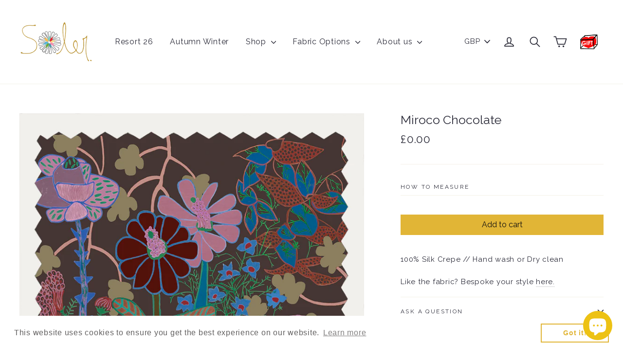

--- FILE ---
content_type: text/html; charset=utf-8
request_url: https://soler.co.uk/products/garden-blue-pink-1
body_size: 99474
content:















<!doctype html>
<!--[if IE 9 ]><html class="ie9 no-js"> <![endif]-->
<!--[if (gt IE 9)|!(IE)]><!--> <html class="no-js" lang="en"> <!--<![endif]-->
<head>
  <meta charset="utf-8">
  <meta http-equiv="X-UA-Compatible" content="IE=edge,chrome=1">
  <meta name="viewport" content="width=device-width,initial-scale=1">
  <meta name="theme-color" content="#e1b536">
  <link rel="canonical" href="https://soler.co.uk/products/garden-blue-pink-1">
  <meta name="google-site-verification" content="BeEZbJF8OWsgLCo1qmFqej17c241o_krutptV6sVcrQ" /><link rel="shortcut icon" href="//soler.co.uk/cdn/shop/files/Soler-new-flower_32x32.png?v=1613661698" type="image/png" />
<title>
  Miroco Chocolate
&ndash; Soler London
</title><meta name="description" content="100% Silk Crepe // Hand wash or Dry clean Like the fabric? Bespoke your style here."><meta property="og:site_name" content="Soler London">
<meta property="og:url" content="https://soler.co.uk/products/garden-blue-pink-1">
<meta property="og:title" content="Miroco Chocolate">
<meta property="og:type" content="product">
<meta property="og:description" content="100% Silk Crepe // Hand wash or Dry clean Like the fabric? Bespoke your style here."><meta property="og:price:amount" content="0.00">
  <meta property="og:price:currency" content="GBP"><meta property="og:image" content="http://soler.co.uk/cdn/shop/products/miroco-chocolate_1200x630.png?v=1658843928">
<meta property="og:image:secure_url" content="https://soler.co.uk/cdn/shop/products/miroco-chocolate_1200x630.png?v=1658843928">
<meta name="twitter:site" content="@solerfashion">
<meta name="twitter:card" content="summary_large_image">
<meta name="twitter:title" content="Miroco Chocolate">
<meta name="twitter:description" content="100% Silk Crepe // Hand wash or Dry clean Like the fabric? Bespoke your style here.">
<link href="//soler.co.uk/cdn/shop/t/8/assets/theme.scss.css?v=45536528801058475991720627609" rel="stylesheet" type="text/css" media="all" />
  
<link href="//fonts.googleapis.com/css?family=Raleway:400,700" rel="stylesheet" type="text/css" media="all" />


  <script>
    document.documentElement.className = document.documentElement.className.replace('no-js', 'js');

    window.theme = window.theme || {};
    theme.strings = {
      cartSavings: "You're saving [savings]",
      cartEmpty: "Your cart is currently empty."
    };
    theme.settings = {
      cartType: "drawer",
      moneyFormat: "£{{amount}}"
    };
  </script>

  
  <script>window.performance && window.performance.mark && window.performance.mark('shopify.content_for_header.start');</script><meta name="facebook-domain-verification" content="zu4jxse1jtpe2owwpkjgvp23uaf7uj">
<meta name="facebook-domain-verification" content="zu4jxse1jtpe2owwpkjgvp23uaf7uj">
<meta name="google-site-verification" content="BeEZbJF8OWsgLCo1qmFqej17c241o_krutptV6sVcrQ">
<meta id="shopify-digital-wallet" name="shopify-digital-wallet" content="/27889032/digital_wallets/dialog">
<meta name="shopify-checkout-api-token" content="39d1d99bf9c281bdcfc1833207d7f3eb">
<meta id="in-context-paypal-metadata" data-shop-id="27889032" data-venmo-supported="false" data-environment="production" data-locale="en_US" data-paypal-v4="true" data-currency="GBP">
<link rel="alternate" hreflang="x-default" href="https://soler.co.uk/products/garden-blue-pink-1">
<link rel="alternate" hreflang="en" href="https://soler.co.uk/products/garden-blue-pink-1">
<link rel="alternate" hreflang="es" href="https://soler.co.uk/es/products/garden-blue-pink-1">
<link rel="alternate" hreflang="de" href="https://soler.co.uk/de/products/garden-blue-pink-1">
<link rel="alternate" hreflang="fr" href="https://soler.co.uk/fr/products/garden-blue-pink-1">
<link rel="alternate" type="application/json+oembed" href="https://soler.co.uk/products/garden-blue-pink-1.oembed">
<script async="async" src="/checkouts/internal/preloads.js?locale=en-GB"></script>
<link rel="preconnect" href="https://shop.app" crossorigin="anonymous">
<script async="async" src="https://shop.app/checkouts/internal/preloads.js?locale=en-GB&shop_id=27889032" crossorigin="anonymous"></script>
<script id="apple-pay-shop-capabilities" type="application/json">{"shopId":27889032,"countryCode":"GB","currencyCode":"GBP","merchantCapabilities":["supports3DS"],"merchantId":"gid:\/\/shopify\/Shop\/27889032","merchantName":"Soler London","requiredBillingContactFields":["postalAddress","email","phone"],"requiredShippingContactFields":["postalAddress","email","phone"],"shippingType":"shipping","supportedNetworks":["visa","maestro","masterCard","amex","discover","elo"],"total":{"type":"pending","label":"Soler London","amount":"1.00"},"shopifyPaymentsEnabled":true,"supportsSubscriptions":true}</script>
<script id="shopify-features" type="application/json">{"accessToken":"39d1d99bf9c281bdcfc1833207d7f3eb","betas":["rich-media-storefront-analytics"],"domain":"soler.co.uk","predictiveSearch":true,"shopId":27889032,"locale":"en"}</script>
<script>var Shopify = Shopify || {};
Shopify.shop = "soler-london.myshopify.com";
Shopify.locale = "en";
Shopify.currency = {"active":"GBP","rate":"1.0"};
Shopify.country = "GB";
Shopify.theme = {"name":"Motion - VIP App fix","id":23919624236,"schema_name":"Motion","schema_version":"2.2.2","theme_store_id":847,"role":"main"};
Shopify.theme.handle = "null";
Shopify.theme.style = {"id":null,"handle":null};
Shopify.cdnHost = "soler.co.uk/cdn";
Shopify.routes = Shopify.routes || {};
Shopify.routes.root = "/";</script>
<script type="module">!function(o){(o.Shopify=o.Shopify||{}).modules=!0}(window);</script>
<script>!function(o){function n(){var o=[];function n(){o.push(Array.prototype.slice.apply(arguments))}return n.q=o,n}var t=o.Shopify=o.Shopify||{};t.loadFeatures=n(),t.autoloadFeatures=n()}(window);</script>
<script>
  window.ShopifyPay = window.ShopifyPay || {};
  window.ShopifyPay.apiHost = "shop.app\/pay";
  window.ShopifyPay.redirectState = null;
</script>
<script id="shop-js-analytics" type="application/json">{"pageType":"product"}</script>
<script defer="defer" async type="module" src="//soler.co.uk/cdn/shopifycloud/shop-js/modules/v2/client.init-shop-cart-sync_C5BV16lS.en.esm.js"></script>
<script defer="defer" async type="module" src="//soler.co.uk/cdn/shopifycloud/shop-js/modules/v2/chunk.common_CygWptCX.esm.js"></script>
<script type="module">
  await import("//soler.co.uk/cdn/shopifycloud/shop-js/modules/v2/client.init-shop-cart-sync_C5BV16lS.en.esm.js");
await import("//soler.co.uk/cdn/shopifycloud/shop-js/modules/v2/chunk.common_CygWptCX.esm.js");

  window.Shopify.SignInWithShop?.initShopCartSync?.({"fedCMEnabled":true,"windoidEnabled":true});

</script>
<script>
  window.Shopify = window.Shopify || {};
  if (!window.Shopify.featureAssets) window.Shopify.featureAssets = {};
  window.Shopify.featureAssets['shop-js'] = {"shop-cart-sync":["modules/v2/client.shop-cart-sync_ZFArdW7E.en.esm.js","modules/v2/chunk.common_CygWptCX.esm.js"],"init-fed-cm":["modules/v2/client.init-fed-cm_CmiC4vf6.en.esm.js","modules/v2/chunk.common_CygWptCX.esm.js"],"shop-button":["modules/v2/client.shop-button_tlx5R9nI.en.esm.js","modules/v2/chunk.common_CygWptCX.esm.js"],"shop-cash-offers":["modules/v2/client.shop-cash-offers_DOA2yAJr.en.esm.js","modules/v2/chunk.common_CygWptCX.esm.js","modules/v2/chunk.modal_D71HUcav.esm.js"],"init-windoid":["modules/v2/client.init-windoid_sURxWdc1.en.esm.js","modules/v2/chunk.common_CygWptCX.esm.js"],"shop-toast-manager":["modules/v2/client.shop-toast-manager_ClPi3nE9.en.esm.js","modules/v2/chunk.common_CygWptCX.esm.js"],"init-shop-email-lookup-coordinator":["modules/v2/client.init-shop-email-lookup-coordinator_B8hsDcYM.en.esm.js","modules/v2/chunk.common_CygWptCX.esm.js"],"init-shop-cart-sync":["modules/v2/client.init-shop-cart-sync_C5BV16lS.en.esm.js","modules/v2/chunk.common_CygWptCX.esm.js"],"avatar":["modules/v2/client.avatar_BTnouDA3.en.esm.js"],"pay-button":["modules/v2/client.pay-button_FdsNuTd3.en.esm.js","modules/v2/chunk.common_CygWptCX.esm.js"],"init-customer-accounts":["modules/v2/client.init-customer-accounts_DxDtT_ad.en.esm.js","modules/v2/client.shop-login-button_C5VAVYt1.en.esm.js","modules/v2/chunk.common_CygWptCX.esm.js","modules/v2/chunk.modal_D71HUcav.esm.js"],"init-shop-for-new-customer-accounts":["modules/v2/client.init-shop-for-new-customer-accounts_ChsxoAhi.en.esm.js","modules/v2/client.shop-login-button_C5VAVYt1.en.esm.js","modules/v2/chunk.common_CygWptCX.esm.js","modules/v2/chunk.modal_D71HUcav.esm.js"],"shop-login-button":["modules/v2/client.shop-login-button_C5VAVYt1.en.esm.js","modules/v2/chunk.common_CygWptCX.esm.js","modules/v2/chunk.modal_D71HUcav.esm.js"],"init-customer-accounts-sign-up":["modules/v2/client.init-customer-accounts-sign-up_CPSyQ0Tj.en.esm.js","modules/v2/client.shop-login-button_C5VAVYt1.en.esm.js","modules/v2/chunk.common_CygWptCX.esm.js","modules/v2/chunk.modal_D71HUcav.esm.js"],"shop-follow-button":["modules/v2/client.shop-follow-button_Cva4Ekp9.en.esm.js","modules/v2/chunk.common_CygWptCX.esm.js","modules/v2/chunk.modal_D71HUcav.esm.js"],"checkout-modal":["modules/v2/client.checkout-modal_BPM8l0SH.en.esm.js","modules/v2/chunk.common_CygWptCX.esm.js","modules/v2/chunk.modal_D71HUcav.esm.js"],"lead-capture":["modules/v2/client.lead-capture_Bi8yE_yS.en.esm.js","modules/v2/chunk.common_CygWptCX.esm.js","modules/v2/chunk.modal_D71HUcav.esm.js"],"shop-login":["modules/v2/client.shop-login_D6lNrXab.en.esm.js","modules/v2/chunk.common_CygWptCX.esm.js","modules/v2/chunk.modal_D71HUcav.esm.js"],"payment-terms":["modules/v2/client.payment-terms_CZxnsJam.en.esm.js","modules/v2/chunk.common_CygWptCX.esm.js","modules/v2/chunk.modal_D71HUcav.esm.js"]};
</script>
<script>(function() {
  var isLoaded = false;
  function asyncLoad() {
    if (isLoaded) return;
    isLoaded = true;
    var urls = ["https:\/\/favorites-wishlist-cdn.shopstorm.com\/assets\/wishl-3d458c5d75440b09470bef2859ae23ae9732527ce0cc4742986a0332faecee6d.js?shop=soler-london.myshopify.com","https:\/\/f624058c3f5c8edb775a-dea6612566ec344afdf376d2faa6c82f.ssl.cf5.rackcdn.com\/skt_easygc_start.js?shop=soler-london.myshopify.com","https:\/\/cdn.nfcube.com\/instafeed-1fa1431072b293bd817c804c0006c49c.js?shop=soler-london.myshopify.com","https:\/\/size-guides.esc-apps-cdn.com\/1739187972-app.soler-london.myshopify.com.js?shop=soler-london.myshopify.com","https:\/\/na.shgcdn3.com\/pixel-collector.js?shop=soler-london.myshopify.com","https:\/\/my.fpcdn.me\/embed\/shopify\/soler-london.myshopify.com\/embed.js?v=490693\u0026shop=soler-london.myshopify.com"];
    for (var i = 0; i < urls.length; i++) {
      var s = document.createElement('script');
      s.type = 'text/javascript';
      s.async = true;
      s.src = urls[i];
      var x = document.getElementsByTagName('script')[0];
      x.parentNode.insertBefore(s, x);
    }
  };
  if(window.attachEvent) {
    window.attachEvent('onload', asyncLoad);
  } else {
    window.addEventListener('load', asyncLoad, false);
  }
})();</script>
<script id="__st">var __st={"a":27889032,"offset":0,"reqid":"5310615e-63c6-4abd-9262-a85d4ceea497-1768812833","pageurl":"soler.co.uk\/products\/garden-blue-pink-1","u":"afd83add6d07","p":"product","rtyp":"product","rid":7791380201717};</script>
<script>window.ShopifyPaypalV4VisibilityTracking = true;</script>
<script id="captcha-bootstrap">!function(){'use strict';const t='contact',e='account',n='new_comment',o=[[t,t],['blogs',n],['comments',n],[t,'customer']],c=[[e,'customer_login'],[e,'guest_login'],[e,'recover_customer_password'],[e,'create_customer']],r=t=>t.map((([t,e])=>`form[action*='/${t}']:not([data-nocaptcha='true']) input[name='form_type'][value='${e}']`)).join(','),a=t=>()=>t?[...document.querySelectorAll(t)].map((t=>t.form)):[];function s(){const t=[...o],e=r(t);return a(e)}const i='password',u='form_key',d=['recaptcha-v3-token','g-recaptcha-response','h-captcha-response',i],f=()=>{try{return window.sessionStorage}catch{return}},m='__shopify_v',_=t=>t.elements[u];function p(t,e,n=!1){try{const o=window.sessionStorage,c=JSON.parse(o.getItem(e)),{data:r}=function(t){const{data:e,action:n}=t;return t[m]||n?{data:e,action:n}:{data:t,action:n}}(c);for(const[e,n]of Object.entries(r))t.elements[e]&&(t.elements[e].value=n);n&&o.removeItem(e)}catch(o){console.error('form repopulation failed',{error:o})}}const l='form_type',E='cptcha';function T(t){t.dataset[E]=!0}const w=window,h=w.document,L='Shopify',v='ce_forms',y='captcha';let A=!1;((t,e)=>{const n=(g='f06e6c50-85a8-45c8-87d0-21a2b65856fe',I='https://cdn.shopify.com/shopifycloud/storefront-forms-hcaptcha/ce_storefront_forms_captcha_hcaptcha.v1.5.2.iife.js',D={infoText:'Protected by hCaptcha',privacyText:'Privacy',termsText:'Terms'},(t,e,n)=>{const o=w[L][v],c=o.bindForm;if(c)return c(t,g,e,D).then(n);var r;o.q.push([[t,g,e,D],n]),r=I,A||(h.body.append(Object.assign(h.createElement('script'),{id:'captcha-provider',async:!0,src:r})),A=!0)});var g,I,D;w[L]=w[L]||{},w[L][v]=w[L][v]||{},w[L][v].q=[],w[L][y]=w[L][y]||{},w[L][y].protect=function(t,e){n(t,void 0,e),T(t)},Object.freeze(w[L][y]),function(t,e,n,w,h,L){const[v,y,A,g]=function(t,e,n){const i=e?o:[],u=t?c:[],d=[...i,...u],f=r(d),m=r(i),_=r(d.filter((([t,e])=>n.includes(e))));return[a(f),a(m),a(_),s()]}(w,h,L),I=t=>{const e=t.target;return e instanceof HTMLFormElement?e:e&&e.form},D=t=>v().includes(t);t.addEventListener('submit',(t=>{const e=I(t);if(!e)return;const n=D(e)&&!e.dataset.hcaptchaBound&&!e.dataset.recaptchaBound,o=_(e),c=g().includes(e)&&(!o||!o.value);(n||c)&&t.preventDefault(),c&&!n&&(function(t){try{if(!f())return;!function(t){const e=f();if(!e)return;const n=_(t);if(!n)return;const o=n.value;o&&e.removeItem(o)}(t);const e=Array.from(Array(32),(()=>Math.random().toString(36)[2])).join('');!function(t,e){_(t)||t.append(Object.assign(document.createElement('input'),{type:'hidden',name:u})),t.elements[u].value=e}(t,e),function(t,e){const n=f();if(!n)return;const o=[...t.querySelectorAll(`input[type='${i}']`)].map((({name:t})=>t)),c=[...d,...o],r={};for(const[a,s]of new FormData(t).entries())c.includes(a)||(r[a]=s);n.setItem(e,JSON.stringify({[m]:1,action:t.action,data:r}))}(t,e)}catch(e){console.error('failed to persist form',e)}}(e),e.submit())}));const S=(t,e)=>{t&&!t.dataset[E]&&(n(t,e.some((e=>e===t))),T(t))};for(const o of['focusin','change'])t.addEventListener(o,(t=>{const e=I(t);D(e)&&S(e,y())}));const B=e.get('form_key'),M=e.get(l),P=B&&M;t.addEventListener('DOMContentLoaded',(()=>{const t=y();if(P)for(const e of t)e.elements[l].value===M&&p(e,B);[...new Set([...A(),...v().filter((t=>'true'===t.dataset.shopifyCaptcha))])].forEach((e=>S(e,t)))}))}(h,new URLSearchParams(w.location.search),n,t,e,['guest_login'])})(!0,!0)}();</script>
<script integrity="sha256-4kQ18oKyAcykRKYeNunJcIwy7WH5gtpwJnB7kiuLZ1E=" data-source-attribution="shopify.loadfeatures" defer="defer" src="//soler.co.uk/cdn/shopifycloud/storefront/assets/storefront/load_feature-a0a9edcb.js" crossorigin="anonymous"></script>
<script crossorigin="anonymous" defer="defer" src="//soler.co.uk/cdn/shopifycloud/storefront/assets/shopify_pay/storefront-65b4c6d7.js?v=20250812"></script>
<script data-source-attribution="shopify.dynamic_checkout.dynamic.init">var Shopify=Shopify||{};Shopify.PaymentButton=Shopify.PaymentButton||{isStorefrontPortableWallets:!0,init:function(){window.Shopify.PaymentButton.init=function(){};var t=document.createElement("script");t.src="https://soler.co.uk/cdn/shopifycloud/portable-wallets/latest/portable-wallets.en.js",t.type="module",document.head.appendChild(t)}};
</script>
<script data-source-attribution="shopify.dynamic_checkout.buyer_consent">
  function portableWalletsHideBuyerConsent(e){var t=document.getElementById("shopify-buyer-consent"),n=document.getElementById("shopify-subscription-policy-button");t&&n&&(t.classList.add("hidden"),t.setAttribute("aria-hidden","true"),n.removeEventListener("click",e))}function portableWalletsShowBuyerConsent(e){var t=document.getElementById("shopify-buyer-consent"),n=document.getElementById("shopify-subscription-policy-button");t&&n&&(t.classList.remove("hidden"),t.removeAttribute("aria-hidden"),n.addEventListener("click",e))}window.Shopify?.PaymentButton&&(window.Shopify.PaymentButton.hideBuyerConsent=portableWalletsHideBuyerConsent,window.Shopify.PaymentButton.showBuyerConsent=portableWalletsShowBuyerConsent);
</script>
<script data-source-attribution="shopify.dynamic_checkout.cart.bootstrap">document.addEventListener("DOMContentLoaded",(function(){function t(){return document.querySelector("shopify-accelerated-checkout-cart, shopify-accelerated-checkout")}if(t())Shopify.PaymentButton.init();else{new MutationObserver((function(e,n){t()&&(Shopify.PaymentButton.init(),n.disconnect())})).observe(document.body,{childList:!0,subtree:!0})}}));
</script>
<script id='scb4127' type='text/javascript' async='' src='https://soler.co.uk/cdn/shopifycloud/privacy-banner/storefront-banner.js'></script><link id="shopify-accelerated-checkout-styles" rel="stylesheet" media="screen" href="https://soler.co.uk/cdn/shopifycloud/portable-wallets/latest/accelerated-checkout-backwards-compat.css" crossorigin="anonymous">
<style id="shopify-accelerated-checkout-cart">
        #shopify-buyer-consent {
  margin-top: 1em;
  display: inline-block;
  width: 100%;
}

#shopify-buyer-consent.hidden {
  display: none;
}

#shopify-subscription-policy-button {
  background: none;
  border: none;
  padding: 0;
  text-decoration: underline;
  font-size: inherit;
  cursor: pointer;
}

#shopify-subscription-policy-button::before {
  box-shadow: none;
}

      </style>

<script>window.performance && window.performance.mark && window.performance.mark('shopify.content_for_header.end');</script>
  





  <script type="text/javascript">
    
      window.__shgMoneyFormat = window.__shgMoneyFormat || {"AED":{"currency":"AED","currency_symbol":"د.إ","currency_symbol_location":"left","decimal_places":2,"decimal_separator":".","thousands_separator":","},"AFN":{"currency":"AFN","currency_symbol":"؋","currency_symbol_location":"left","decimal_places":2,"decimal_separator":".","thousands_separator":","},"ALL":{"currency":"ALL","currency_symbol":"L","currency_symbol_location":"left","decimal_places":2,"decimal_separator":".","thousands_separator":","},"AMD":{"currency":"AMD","currency_symbol":"դր.","currency_symbol_location":"left","decimal_places":2,"decimal_separator":".","thousands_separator":","},"ANG":{"currency":"ANG","currency_symbol":"ƒ","currency_symbol_location":"left","decimal_places":2,"decimal_separator":".","thousands_separator":","},"AUD":{"currency":"AUD","currency_symbol":"$","currency_symbol_location":"left","decimal_places":2,"decimal_separator":".","thousands_separator":","},"AWG":{"currency":"AWG","currency_symbol":"ƒ","currency_symbol_location":"left","decimal_places":2,"decimal_separator":".","thousands_separator":","},"AZN":{"currency":"AZN","currency_symbol":"₼","currency_symbol_location":"left","decimal_places":2,"decimal_separator":".","thousands_separator":","},"BAM":{"currency":"BAM","currency_symbol":"КМ","currency_symbol_location":"left","decimal_places":2,"decimal_separator":".","thousands_separator":","},"BBD":{"currency":"BBD","currency_symbol":"$","currency_symbol_location":"left","decimal_places":2,"decimal_separator":".","thousands_separator":","},"BDT":{"currency":"BDT","currency_symbol":"৳","currency_symbol_location":"left","decimal_places":2,"decimal_separator":".","thousands_separator":","},"BIF":{"currency":"BIF","currency_symbol":"Fr","currency_symbol_location":"left","decimal_places":2,"decimal_separator":".","thousands_separator":","},"BND":{"currency":"BND","currency_symbol":"$","currency_symbol_location":"left","decimal_places":2,"decimal_separator":".","thousands_separator":","},"BOB":{"currency":"BOB","currency_symbol":"Bs.","currency_symbol_location":"left","decimal_places":2,"decimal_separator":".","thousands_separator":","},"BSD":{"currency":"BSD","currency_symbol":"$","currency_symbol_location":"left","decimal_places":2,"decimal_separator":".","thousands_separator":","},"BWP":{"currency":"BWP","currency_symbol":"P","currency_symbol_location":"left","decimal_places":2,"decimal_separator":".","thousands_separator":","},"BZD":{"currency":"BZD","currency_symbol":"$","currency_symbol_location":"left","decimal_places":2,"decimal_separator":".","thousands_separator":","},"CAD":{"currency":"CAD","currency_symbol":"$","currency_symbol_location":"left","decimal_places":2,"decimal_separator":".","thousands_separator":","},"CDF":{"currency":"CDF","currency_symbol":"Fr","currency_symbol_location":"left","decimal_places":2,"decimal_separator":".","thousands_separator":","},"CHF":{"currency":"CHF","currency_symbol":"CHF","currency_symbol_location":"left","decimal_places":2,"decimal_separator":".","thousands_separator":","},"CNY":{"currency":"CNY","currency_symbol":"¥","currency_symbol_location":"left","decimal_places":2,"decimal_separator":".","thousands_separator":","},"CRC":{"currency":"CRC","currency_symbol":"₡","currency_symbol_location":"left","decimal_places":2,"decimal_separator":".","thousands_separator":","},"CVE":{"currency":"CVE","currency_symbol":"$","currency_symbol_location":"left","decimal_places":2,"decimal_separator":".","thousands_separator":","},"CZK":{"currency":"CZK","currency_symbol":"Kč","currency_symbol_location":"left","decimal_places":2,"decimal_separator":".","thousands_separator":","},"DJF":{"currency":"DJF","currency_symbol":"Fdj","currency_symbol_location":"left","decimal_places":2,"decimal_separator":".","thousands_separator":","},"DKK":{"currency":"DKK","currency_symbol":"kr.","currency_symbol_location":"left","decimal_places":2,"decimal_separator":".","thousands_separator":","},"DOP":{"currency":"DOP","currency_symbol":"$","currency_symbol_location":"left","decimal_places":2,"decimal_separator":".","thousands_separator":","},"DZD":{"currency":"DZD","currency_symbol":"د.ج","currency_symbol_location":"left","decimal_places":2,"decimal_separator":".","thousands_separator":","},"EGP":{"currency":"EGP","currency_symbol":"ج.م","currency_symbol_location":"left","decimal_places":2,"decimal_separator":".","thousands_separator":","},"ETB":{"currency":"ETB","currency_symbol":"Br","currency_symbol_location":"left","decimal_places":2,"decimal_separator":".","thousands_separator":","},"EUR":{"currency":"EUR","currency_symbol":"€","currency_symbol_location":"left","decimal_places":2,"decimal_separator":".","thousands_separator":","},"FJD":{"currency":"FJD","currency_symbol":"$","currency_symbol_location":"left","decimal_places":2,"decimal_separator":".","thousands_separator":","},"FKP":{"currency":"FKP","currency_symbol":"£","currency_symbol_location":"left","decimal_places":2,"decimal_separator":".","thousands_separator":","},"GBP":{"currency":"GBP","currency_symbol":"£","currency_symbol_location":"left","decimal_places":2,"decimal_separator":".","thousands_separator":","},"GMD":{"currency":"GMD","currency_symbol":"D","currency_symbol_location":"left","decimal_places":2,"decimal_separator":".","thousands_separator":","},"GNF":{"currency":"GNF","currency_symbol":"Fr","currency_symbol_location":"left","decimal_places":2,"decimal_separator":".","thousands_separator":","},"GTQ":{"currency":"GTQ","currency_symbol":"Q","currency_symbol_location":"left","decimal_places":2,"decimal_separator":".","thousands_separator":","},"GYD":{"currency":"GYD","currency_symbol":"$","currency_symbol_location":"left","decimal_places":2,"decimal_separator":".","thousands_separator":","},"HKD":{"currency":"HKD","currency_symbol":"$","currency_symbol_location":"left","decimal_places":2,"decimal_separator":".","thousands_separator":","},"HNL":{"currency":"HNL","currency_symbol":"L","currency_symbol_location":"left","decimal_places":2,"decimal_separator":".","thousands_separator":","},"HUF":{"currency":"HUF","currency_symbol":"Ft","currency_symbol_location":"left","decimal_places":2,"decimal_separator":".","thousands_separator":","},"IDR":{"currency":"IDR","currency_symbol":"Rp","currency_symbol_location":"left","decimal_places":2,"decimal_separator":".","thousands_separator":","},"ILS":{"currency":"ILS","currency_symbol":"₪","currency_symbol_location":"left","decimal_places":2,"decimal_separator":".","thousands_separator":","},"INR":{"currency":"INR","currency_symbol":"₹","currency_symbol_location":"left","decimal_places":2,"decimal_separator":".","thousands_separator":","},"ISK":{"currency":"ISK","currency_symbol":"kr.","currency_symbol_location":"left","decimal_places":2,"decimal_separator":".","thousands_separator":","},"JMD":{"currency":"JMD","currency_symbol":"$","currency_symbol_location":"left","decimal_places":2,"decimal_separator":".","thousands_separator":","},"JPY":{"currency":"JPY","currency_symbol":"¥","currency_symbol_location":"left","decimal_places":2,"decimal_separator":".","thousands_separator":","},"KES":{"currency":"KES","currency_symbol":"KSh","currency_symbol_location":"left","decimal_places":2,"decimal_separator":".","thousands_separator":","},"KGS":{"currency":"KGS","currency_symbol":"som","currency_symbol_location":"left","decimal_places":2,"decimal_separator":".","thousands_separator":","},"KHR":{"currency":"KHR","currency_symbol":"៛","currency_symbol_location":"left","decimal_places":2,"decimal_separator":".","thousands_separator":","},"KMF":{"currency":"KMF","currency_symbol":"Fr","currency_symbol_location":"left","decimal_places":2,"decimal_separator":".","thousands_separator":","},"KRW":{"currency":"KRW","currency_symbol":"₩","currency_symbol_location":"left","decimal_places":2,"decimal_separator":".","thousands_separator":","},"KYD":{"currency":"KYD","currency_symbol":"$","currency_symbol_location":"left","decimal_places":2,"decimal_separator":".","thousands_separator":","},"KZT":{"currency":"KZT","currency_symbol":"₸","currency_symbol_location":"left","decimal_places":2,"decimal_separator":".","thousands_separator":","},"LAK":{"currency":"LAK","currency_symbol":"₭","currency_symbol_location":"left","decimal_places":2,"decimal_separator":".","thousands_separator":","},"LBP":{"currency":"LBP","currency_symbol":"ل.ل","currency_symbol_location":"left","decimal_places":2,"decimal_separator":".","thousands_separator":","},"LKR":{"currency":"LKR","currency_symbol":"₨","currency_symbol_location":"left","decimal_places":2,"decimal_separator":".","thousands_separator":","},"MAD":{"currency":"MAD","currency_symbol":"د.م.","currency_symbol_location":"left","decimal_places":2,"decimal_separator":".","thousands_separator":","},"MDL":{"currency":"MDL","currency_symbol":"L","currency_symbol_location":"left","decimal_places":2,"decimal_separator":".","thousands_separator":","},"MKD":{"currency":"MKD","currency_symbol":"ден","currency_symbol_location":"left","decimal_places":2,"decimal_separator":".","thousands_separator":","},"MMK":{"currency":"MMK","currency_symbol":"K","currency_symbol_location":"left","decimal_places":2,"decimal_separator":".","thousands_separator":","},"MNT":{"currency":"MNT","currency_symbol":"₮","currency_symbol_location":"left","decimal_places":2,"decimal_separator":".","thousands_separator":","},"MOP":{"currency":"MOP","currency_symbol":"P","currency_symbol_location":"left","decimal_places":2,"decimal_separator":".","thousands_separator":","},"MUR":{"currency":"MUR","currency_symbol":"₨","currency_symbol_location":"left","decimal_places":2,"decimal_separator":".","thousands_separator":","},"MVR":{"currency":"MVR","currency_symbol":"MVR","currency_symbol_location":"left","decimal_places":2,"decimal_separator":".","thousands_separator":","},"MWK":{"currency":"MWK","currency_symbol":"MK","currency_symbol_location":"left","decimal_places":2,"decimal_separator":".","thousands_separator":","},"MYR":{"currency":"MYR","currency_symbol":"RM","currency_symbol_location":"left","decimal_places":2,"decimal_separator":".","thousands_separator":","},"NGN":{"currency":"NGN","currency_symbol":"₦","currency_symbol_location":"left","decimal_places":2,"decimal_separator":".","thousands_separator":","},"NIO":{"currency":"NIO","currency_symbol":"C$","currency_symbol_location":"left","decimal_places":2,"decimal_separator":".","thousands_separator":","},"NPR":{"currency":"NPR","currency_symbol":"Rs.","currency_symbol_location":"left","decimal_places":2,"decimal_separator":".","thousands_separator":","},"NZD":{"currency":"NZD","currency_symbol":"$","currency_symbol_location":"left","decimal_places":2,"decimal_separator":".","thousands_separator":","},"PEN":{"currency":"PEN","currency_symbol":"S/","currency_symbol_location":"left","decimal_places":2,"decimal_separator":".","thousands_separator":","},"PGK":{"currency":"PGK","currency_symbol":"K","currency_symbol_location":"left","decimal_places":2,"decimal_separator":".","thousands_separator":","},"PHP":{"currency":"PHP","currency_symbol":"₱","currency_symbol_location":"left","decimal_places":2,"decimal_separator":".","thousands_separator":","},"PKR":{"currency":"PKR","currency_symbol":"₨","currency_symbol_location":"left","decimal_places":2,"decimal_separator":".","thousands_separator":","},"PLN":{"currency":"PLN","currency_symbol":"zł","currency_symbol_location":"left","decimal_places":2,"decimal_separator":".","thousands_separator":","},"PYG":{"currency":"PYG","currency_symbol":"₲","currency_symbol_location":"left","decimal_places":2,"decimal_separator":".","thousands_separator":","},"QAR":{"currency":"QAR","currency_symbol":"ر.ق","currency_symbol_location":"left","decimal_places":2,"decimal_separator":".","thousands_separator":","},"RON":{"currency":"RON","currency_symbol":"Lei","currency_symbol_location":"left","decimal_places":2,"decimal_separator":".","thousands_separator":","},"RSD":{"currency":"RSD","currency_symbol":"РСД","currency_symbol_location":"left","decimal_places":2,"decimal_separator":".","thousands_separator":","},"RWF":{"currency":"RWF","currency_symbol":"FRw","currency_symbol_location":"left","decimal_places":2,"decimal_separator":".","thousands_separator":","},"SAR":{"currency":"SAR","currency_symbol":"ر.س","currency_symbol_location":"left","decimal_places":2,"decimal_separator":".","thousands_separator":","},"SBD":{"currency":"SBD","currency_symbol":"$","currency_symbol_location":"left","decimal_places":2,"decimal_separator":".","thousands_separator":","},"SEK":{"currency":"SEK","currency_symbol":"kr","currency_symbol_location":"left","decimal_places":2,"decimal_separator":".","thousands_separator":","},"SGD":{"currency":"SGD","currency_symbol":"$","currency_symbol_location":"left","decimal_places":2,"decimal_separator":".","thousands_separator":","},"SHP":{"currency":"SHP","currency_symbol":"£","currency_symbol_location":"left","decimal_places":2,"decimal_separator":".","thousands_separator":","},"SLL":{"currency":"SLL","currency_symbol":"Le","currency_symbol_location":"left","decimal_places":2,"decimal_separator":".","thousands_separator":","},"STD":{"currency":"STD","currency_symbol":"Db","currency_symbol_location":"left","decimal_places":2,"decimal_separator":".","thousands_separator":","},"THB":{"currency":"THB","currency_symbol":"฿","currency_symbol_location":"left","decimal_places":2,"decimal_separator":".","thousands_separator":","},"TJS":{"currency":"TJS","currency_symbol":"ЅМ","currency_symbol_location":"left","decimal_places":2,"decimal_separator":".","thousands_separator":","},"TOP":{"currency":"TOP","currency_symbol":"T$","currency_symbol_location":"left","decimal_places":2,"decimal_separator":".","thousands_separator":","},"TTD":{"currency":"TTD","currency_symbol":"$","currency_symbol_location":"left","decimal_places":2,"decimal_separator":".","thousands_separator":","},"TWD":{"currency":"TWD","currency_symbol":"$","currency_symbol_location":"left","decimal_places":2,"decimal_separator":".","thousands_separator":","},"TZS":{"currency":"TZS","currency_symbol":"Sh","currency_symbol_location":"left","decimal_places":2,"decimal_separator":".","thousands_separator":","},"UAH":{"currency":"UAH","currency_symbol":"₴","currency_symbol_location":"left","decimal_places":2,"decimal_separator":".","thousands_separator":","},"UGX":{"currency":"UGX","currency_symbol":"USh","currency_symbol_location":"left","decimal_places":2,"decimal_separator":".","thousands_separator":","},"USD":{"currency":"USD","currency_symbol":"$","currency_symbol_location":"left","decimal_places":2,"decimal_separator":".","thousands_separator":","},"UYU":{"currency":"UYU","currency_symbol":"$U","currency_symbol_location":"left","decimal_places":2,"decimal_separator":".","thousands_separator":","},"UZS":{"currency":"UZS","currency_symbol":"so'm","currency_symbol_location":"left","decimal_places":2,"decimal_separator":".","thousands_separator":","},"VND":{"currency":"VND","currency_symbol":"₫","currency_symbol_location":"left","decimal_places":2,"decimal_separator":".","thousands_separator":","},"VUV":{"currency":"VUV","currency_symbol":"Vt","currency_symbol_location":"left","decimal_places":2,"decimal_separator":".","thousands_separator":","},"WST":{"currency":"WST","currency_symbol":"T","currency_symbol_location":"left","decimal_places":2,"decimal_separator":".","thousands_separator":","},"XAF":{"currency":"XAF","currency_symbol":"CFA","currency_symbol_location":"left","decimal_places":2,"decimal_separator":".","thousands_separator":","},"XCD":{"currency":"XCD","currency_symbol":"$","currency_symbol_location":"left","decimal_places":2,"decimal_separator":".","thousands_separator":","},"XOF":{"currency":"XOF","currency_symbol":"Fr","currency_symbol_location":"left","decimal_places":2,"decimal_separator":".","thousands_separator":","},"XPF":{"currency":"XPF","currency_symbol":"Fr","currency_symbol_location":"left","decimal_places":2,"decimal_separator":".","thousands_separator":","},"YER":{"currency":"YER","currency_symbol":"﷼","currency_symbol_location":"left","decimal_places":2,"decimal_separator":".","thousands_separator":","}};
    
    window.__shgCurrentCurrencyCode = window.__shgCurrentCurrencyCode || {
      currency: "GBP",
      currency_symbol: "£",
      decimal_separator: ".",
      thousands_separator: ",",
      decimal_places: 2,
      currency_symbol_location: "left"
    };
  </script>



  <!--[if lt IE 9]>
<script src="//cdnjs.cloudflare.com/ajax/libs/html5shiv/3.7.2/html5shiv.min.js" type="text/javascript"></script>
<![endif]-->
<!--[if (lte IE 9) ]><script src="//soler.co.uk/cdn/shop/t/8/assets/match-media.min.js?v=159635276924582161481538383377" type="text/javascript"></script><![endif]-->


  <script src="//ajax.googleapis.com/ajax/libs/jquery/3.1.0/jquery.min.js" type="text/javascript"></script>

  <!--[if (gt IE 9)|!(IE)]><!--><script src="//soler.co.uk/cdn/shop/t/8/assets/vendor.js?v=72725811585071469521538383382" defer="defer"></script><!--<![endif]-->
<!--[if lte IE 9]><script src="//soler.co.uk/cdn/shop/t/8/assets/vendor.js?v=72725811585071469521538383382"></script><![endif]-->


  
    <!--[if (gt IE 9)|!(IE)]><!--><script src="/services/javascripts/currencies.js" defer="defer"></script><!--<![endif]-->
    <!--[if lte IE 9]><script src="/services/javascripts/currencies.js"></script><![endif]-->
    <!--[if (gt IE 9)|!(IE)]><!--><script src="//soler.co.uk/cdn/shop/t/8/assets/jquery.currencies.min.js?v=1957065224795618941538383376" defer="defer"></script><!--<![endif]-->
<!--[if lte IE 9]><script src="//soler.co.uk/cdn/shop/t/8/assets/jquery.currencies.min.js?v=1957065224795618941538383376"></script><![endif]-->

  

  <!--[if (gt IE 9)|!(IE)]><!--><script src="//soler.co.uk/cdn/shop/t/8/assets/theme.js?v=122005153532055785321607210620" defer="defer"></script><!--<![endif]-->
<!--[if lte IE 9]><script src="//soler.co.uk/cdn/shop/t/8/assets/theme.js?v=122005153532055785321607210620"></script><![endif]-->

<script src="//soler.co.uk/cdn/shopifycloud/storefront/assets/themes_support/shopify_common-5f594365.js" type="text/javascript"></script>
<script src="//soler.co.uk/cdn/shopifycloud/storefront/assets/themes_support/option_selection-b017cd28.js" type="text/javascript"></script>


<script>
//==========================================
//      Set global liquid variables
//==========================================
	//general variables
  	var wsgActive = true;
  	var wsgRunCollection;
  	var wsgRunProduct;
  	var wsgRunCart;
  	var wsgRunSinglePage;
  	var wsgRunSignup;
  	var runProxy;
    var hideDomElements = ["hideWsg"]; 
  	var wsgData = {"shop_preferences":{"checkInventory":false,"showShipPartial":false,"minOrder":-1,"exclusions":[],"hideExclusions":true,"draftNotification":true,"autoBackorder":false},"hideDrafts":[],"page_styles":{"proxyMargin":0,"btnClasses":"","shipMargin":50},"discounts":[{"id":"0B6KdrN9p","tags":"wsgTestTag","discountType":"fixed","amount":111,"scope":"all","_id":"5bd084401faed7001492cf52","variants":[],"title":"Enitre Store","product_id":0,"collectionId":null}],"shipping_rates":{"ignoreAll":false,"useShopifyDefault":true,"freeShippingMin":-1,"fixedPercent":-1,"flatRate":-1,"redirectInternational":false,"internationalMsg":{"title":"Thank you for your order!","message":"Because you are outside of our home country we will calculate your shipping and send you an invoice shortly."}},"bulk_discounts":[],"single_page":{"collapseCollections":true,"message":"","linkInCart":true},"net_orders":{"netTag":"","enabled":false,"netRedirect":{"title":"Thank you for your order!","message":"","autoEmail":false}},"customer":{"signup":{"autoInvite":false,"autoTags":[],"taxExempt":true},"loginMessage":"Log in to your wholesale account here.","accountMessage":"","redirectMessage":"Keep an eye on your email. As soon as we verify your account we will send you an email with a link to set up your password and start shopping."},"server_link":"https://calm-coast-69919.herokuapp.com/shop_assets/wsg-index.js"}    
    var wsgProdData = {"id":7791380201717,"title":"Miroco Chocolate","handle":"garden-blue-pink-1","description":"\u003cp\u003e\u003cspan\u003e\u003c\/span\u003e\u003cspan\u003e100% Silk Crepe \/\/ Hand wash or Dry clean\u003c\/span\u003e\u003c\/p\u003e\n\u003cp\u003eLike the fabric? Bespoke your style \u003ca href=\"https:\/\/soler.co.uk\/pages\/bespoke-it-now\"\u003ehere.\u003c\/a\u003e\u003c\/p\u003e","published_at":"2022-07-26T14:58:52+01:00","created_at":"2022-07-26T14:58:23+01:00","vendor":"Soler London","type":"","tags":["crepe","crepe2"],"price":0,"price_min":0,"price_max":0,"available":true,"price_varies":false,"compare_at_price":null,"compare_at_price_min":0,"compare_at_price_max":0,"compare_at_price_varies":false,"variants":[{"id":43036007923957,"title":"Default Title","option1":"Default Title","option2":null,"option3":null,"sku":"","requires_shipping":true,"taxable":true,"featured_image":null,"available":true,"name":"Miroco Chocolate","public_title":null,"options":["Default Title"],"price":0,"weight":0,"compare_at_price":null,"inventory_management":null,"barcode":"","requires_selling_plan":false,"selling_plan_allocations":[]}],"images":["\/\/soler.co.uk\/cdn\/shop\/products\/miroco-chocolate.png?v=1658843928"],"featured_image":"\/\/soler.co.uk\/cdn\/shop\/products\/miroco-chocolate.png?v=1658843928","options":["Title"],"media":[{"alt":null,"id":30318828847349,"position":1,"preview_image":{"aspect_ratio":1.0,"height":1000,"width":1000,"src":"\/\/soler.co.uk\/cdn\/shop\/products\/miroco-chocolate.png?v=1658843928"},"aspect_ratio":1.0,"height":1000,"media_type":"image","src":"\/\/soler.co.uk\/cdn\/shop\/products\/miroco-chocolate.png?v=1658843928","width":1000}],"requires_selling_plan":false,"selling_plan_groups":[],"content":"\u003cp\u003e\u003cspan\u003e\u003c\/span\u003e\u003cspan\u003e100% Silk Crepe \/\/ Hand wash or Dry clean\u003c\/span\u003e\u003c\/p\u003e\n\u003cp\u003eLike the fabric? Bespoke your style \u003ca href=\"https:\/\/soler.co.uk\/pages\/bespoke-it-now\"\u003ehere.\u003c\/a\u003e\u003c\/p\u003e"}	
    //product variables
  	var wsgCustomerTags = null
    var wsgCollectionsList = [{"id":205348602021,"handle":"crepe-2-2","title":"Crepe 2\/2","updated_at":"2025-12-08T12:04:17+00:00","body_html":"","published_at":"2020-07-09T12:34:55+01:00","sort_order":"manual","template_suffix":"","disjunctive":false,"rules":[{"column":"tag","relation":"equals","condition":"crepe2"},{"column":"type","relation":"not_contains","condition":"zakeke-design"}],"published_scope":"global"},{"id":203991679141,"handle":"crepe-swatches","title":"Crepe Swatches 1\/2","updated_at":"2025-12-08T12:04:17+00:00","body_html":"","published_at":"2020-07-02T15:19:37+01:00","sort_order":"manual","template_suffix":"","disjunctive":false,"rules":[{"column":"tag","relation":"equals","condition":"crepe"},{"column":"type","relation":"not_contains","condition":"zakeke-design"}],"published_scope":"global"}] 

    var moneyFormat = "£{{amount}}"
    moneyFormat = moneyFormat.replace('<span class=money>', '');
  	moneyFormat = moneyFormat.replace('</span>', '');
	  Shopify.money_format = moneyFormat;
    
  	
    	var wsgCurrentVariant = 43036007923957;
    
  
//==========================================
//            Load WSG script
//==========================================
(function(){
    var loadWsg = function(url, callback){
    var script = document.createElement("script");
    script.type = "text/javascript";
    
    // If the browser is Internet Explorer.
    if (script.readyState){ 
      script.onreadystatechange = function(){
        if (script.readyState == "loaded" || script.readyState == "complete"){
          script.onreadystatechange = null;
          callback();
        }
      };
    // For any other browser.
    } else {
      script.onload = function(){
        callback();
      };
    }
    
    script.src = url;
    document.getElementsByTagName("head")[0].appendChild(script);
    };
  
  loadWsg(wsgData.server_link, function(){
  })
})();
</script>

<style>
  #wsg-cart-update{
    padding: 8px 10px !important;
  }
</style>

  

<script type="text/javascript">
  
    window.SHG_CUSTOMER = null;
  
</script>










<!-- BEGIN app block: shopify://apps/warnify-pro-warnings/blocks/main/b82106ea-6172-4ab0-814f-17df1cb2b18a --><!-- BEGIN app snippet: product -->
<script>    var Elspw = {        params: {            money_format: "£{{amount}}",            cart: {                "total_price" : 0,                "attributes": {},                "items" : [                ]            }        }    };    Elspw.params.product = {        "id": 7791380201717,        "title": "Miroco Chocolate",        "handle": "garden-blue-pink-1",        "tags": ["crepe","crepe2"],        "variants":[{"id":43036007923957,"qty":-1 === null ? 999 : -1,"title":"Default Title","policy":"deny"}],        "collection_ids":[205348602021,203991679141]    };</script><!-- END app snippet --><!-- BEGIN app snippet: settings -->
  <script>    (function(){      Elspw.loadScript=function(a,b){var c=document.createElement("script");c.type="text/javascript",c.readyState?c.onreadystatechange=function(){"loaded"!=c.readyState&&"complete"!=c.readyState||(c.onreadystatechange=null,b())}:c.onload=function(){b()},c.src=a,document.getElementsByTagName("head")[0].appendChild(c)};      Elspw.config= {"enabled":"1","button":"form[action=\"/cart/add\"] [type=submit], form[action=\"/cart/add\"] .shopify-payment-button__button","css":".remodal-confirm, .remodal-confirm:focus, .remodal-confirm:hover{      background-color: #fceded !important;      color: #615f5f  !important;  opacity: 1  !important;  font-weight: 700 !important;  }  .remodal-cancel, .remodal-cancel:focus, .remodal-cancel:hover{      background-color: #fcf5d9  !important;      color: #615f5f  !important;  opacity: 1  !important;  }","tag":"Els PW","alerts":[{"id":7072,"shop_id":6313,"enabled":1,"name":"MTO Policy Reminder At Chekcout","settings":{"checkout_allowed":"1","line_item_property":""},"design_settings":"","checkout_settings":null,"message":"<p>Hello!</p>\r\n<p>Just a quick note for your shopping:</p>\r\n<p>1. Some of our products will be marked as Made to Order (MTO). This means we have no stock left &amp; we are making it specially for you. Please note our returns policy for these items is non-refundable &amp; non-exchangeable.</p>\r\n<p>2. If you are looking for a uniquely special hand painted piece, please note hand painted has a special exchange policy which you can check <a href=\"https://soler.co.uk/apps/help-center#!hc-what-are-your-return-exchange-policies\">here.</a></p>\r\n<p>Thank you &amp; happy shopping!</p>\r\n<div class=\"collapsibles-wrapper collapsibles-wrapper--border-bottom\">&nbsp;</div>","based_on":"all","one_time":1,"geo_enabled":0,"geo":[],"created_at":"2019-07-18T09:07:29.000000Z","updated_at":"2020-09-11T15:28:45.000000Z","tag":"Els PW 7072"}],"grid_enabled":1,"cdn":"https://s3.amazonaws.com/els-apps/product-warnings/","theme_app_extensions_enabled":1} ;    })(Elspw)  </script>  <script defer src="https://cdn.shopify.com/extensions/019b92bb-38ba-793e-9baf-3c5308a58e87/cli-20/assets/app.js"></script>

<script>
  Elspw.params.elsGeoScriptPath = "https://cdn.shopify.com/extensions/019b92bb-38ba-793e-9baf-3c5308a58e87/cli-20/assets/els.geo.js";
  Elspw.params.remodalScriptPath = "https://cdn.shopify.com/extensions/019b92bb-38ba-793e-9baf-3c5308a58e87/cli-20/assets/remodal.js";
  Elspw.params.cssPath = "https://cdn.shopify.com/extensions/019b92bb-38ba-793e-9baf-3c5308a58e87/cli-20/assets/app.css";
</script><!-- END app snippet --><!-- BEGIN app snippet: elspw-jsons -->



  <script type="application/json" id="elspw-product">
    
          {        "id": 7791380201717,        "title": "Miroco Chocolate",        "handle": "garden-blue-pink-1",        "tags": ["crepe","crepe2"],        "variants":[{"id":43036007923957,"qty":-1,"title":"Default Title","policy":"deny"}],        "collection_ids":[205348602021,203991679141]      }    
  </script>



<!-- END app snippet -->


<!-- END app block --><script src="https://cdn.shopify.com/extensions/7bc9bb47-adfa-4267-963e-cadee5096caf/inbox-1252/assets/inbox-chat-loader.js" type="text/javascript" defer="defer"></script>
<script src="https://cdn.shopify.com/extensions/cfc76123-b24f-4e9a-a1dc-585518796af7/forms-2294/assets/shopify-forms-loader.js" type="text/javascript" defer="defer"></script>
<link href="https://monorail-edge.shopifysvc.com" rel="dns-prefetch">
<script>(function(){if ("sendBeacon" in navigator && "performance" in window) {try {var session_token_from_headers = performance.getEntriesByType('navigation')[0].serverTiming.find(x => x.name == '_s').description;} catch {var session_token_from_headers = undefined;}var session_cookie_matches = document.cookie.match(/_shopify_s=([^;]*)/);var session_token_from_cookie = session_cookie_matches && session_cookie_matches.length === 2 ? session_cookie_matches[1] : "";var session_token = session_token_from_headers || session_token_from_cookie || "";function handle_abandonment_event(e) {var entries = performance.getEntries().filter(function(entry) {return /monorail-edge.shopifysvc.com/.test(entry.name);});if (!window.abandonment_tracked && entries.length === 0) {window.abandonment_tracked = true;var currentMs = Date.now();var navigation_start = performance.timing.navigationStart;var payload = {shop_id: 27889032,url: window.location.href,navigation_start,duration: currentMs - navigation_start,session_token,page_type: "product"};window.navigator.sendBeacon("https://monorail-edge.shopifysvc.com/v1/produce", JSON.stringify({schema_id: "online_store_buyer_site_abandonment/1.1",payload: payload,metadata: {event_created_at_ms: currentMs,event_sent_at_ms: currentMs}}));}}window.addEventListener('pagehide', handle_abandonment_event);}}());</script>
<script id="web-pixels-manager-setup">(function e(e,d,r,n,o){if(void 0===o&&(o={}),!Boolean(null===(a=null===(i=window.Shopify)||void 0===i?void 0:i.analytics)||void 0===a?void 0:a.replayQueue)){var i,a;window.Shopify=window.Shopify||{};var t=window.Shopify;t.analytics=t.analytics||{};var s=t.analytics;s.replayQueue=[],s.publish=function(e,d,r){return s.replayQueue.push([e,d,r]),!0};try{self.performance.mark("wpm:start")}catch(e){}var l=function(){var e={modern:/Edge?\/(1{2}[4-9]|1[2-9]\d|[2-9]\d{2}|\d{4,})\.\d+(\.\d+|)|Firefox\/(1{2}[4-9]|1[2-9]\d|[2-9]\d{2}|\d{4,})\.\d+(\.\d+|)|Chrom(ium|e)\/(9{2}|\d{3,})\.\d+(\.\d+|)|(Maci|X1{2}).+ Version\/(15\.\d+|(1[6-9]|[2-9]\d|\d{3,})\.\d+)([,.]\d+|)( \(\w+\)|)( Mobile\/\w+|) Safari\/|Chrome.+OPR\/(9{2}|\d{3,})\.\d+\.\d+|(CPU[ +]OS|iPhone[ +]OS|CPU[ +]iPhone|CPU IPhone OS|CPU iPad OS)[ +]+(15[._]\d+|(1[6-9]|[2-9]\d|\d{3,})[._]\d+)([._]\d+|)|Android:?[ /-](13[3-9]|1[4-9]\d|[2-9]\d{2}|\d{4,})(\.\d+|)(\.\d+|)|Android.+Firefox\/(13[5-9]|1[4-9]\d|[2-9]\d{2}|\d{4,})\.\d+(\.\d+|)|Android.+Chrom(ium|e)\/(13[3-9]|1[4-9]\d|[2-9]\d{2}|\d{4,})\.\d+(\.\d+|)|SamsungBrowser\/([2-9]\d|\d{3,})\.\d+/,legacy:/Edge?\/(1[6-9]|[2-9]\d|\d{3,})\.\d+(\.\d+|)|Firefox\/(5[4-9]|[6-9]\d|\d{3,})\.\d+(\.\d+|)|Chrom(ium|e)\/(5[1-9]|[6-9]\d|\d{3,})\.\d+(\.\d+|)([\d.]+$|.*Safari\/(?![\d.]+ Edge\/[\d.]+$))|(Maci|X1{2}).+ Version\/(10\.\d+|(1[1-9]|[2-9]\d|\d{3,})\.\d+)([,.]\d+|)( \(\w+\)|)( Mobile\/\w+|) Safari\/|Chrome.+OPR\/(3[89]|[4-9]\d|\d{3,})\.\d+\.\d+|(CPU[ +]OS|iPhone[ +]OS|CPU[ +]iPhone|CPU IPhone OS|CPU iPad OS)[ +]+(10[._]\d+|(1[1-9]|[2-9]\d|\d{3,})[._]\d+)([._]\d+|)|Android:?[ /-](13[3-9]|1[4-9]\d|[2-9]\d{2}|\d{4,})(\.\d+|)(\.\d+|)|Mobile Safari.+OPR\/([89]\d|\d{3,})\.\d+\.\d+|Android.+Firefox\/(13[5-9]|1[4-9]\d|[2-9]\d{2}|\d{4,})\.\d+(\.\d+|)|Android.+Chrom(ium|e)\/(13[3-9]|1[4-9]\d|[2-9]\d{2}|\d{4,})\.\d+(\.\d+|)|Android.+(UC? ?Browser|UCWEB|U3)[ /]?(15\.([5-9]|\d{2,})|(1[6-9]|[2-9]\d|\d{3,})\.\d+)\.\d+|SamsungBrowser\/(5\.\d+|([6-9]|\d{2,})\.\d+)|Android.+MQ{2}Browser\/(14(\.(9|\d{2,})|)|(1[5-9]|[2-9]\d|\d{3,})(\.\d+|))(\.\d+|)|K[Aa][Ii]OS\/(3\.\d+|([4-9]|\d{2,})\.\d+)(\.\d+|)/},d=e.modern,r=e.legacy,n=navigator.userAgent;return n.match(d)?"modern":n.match(r)?"legacy":"unknown"}(),u="modern"===l?"modern":"legacy",c=(null!=n?n:{modern:"",legacy:""})[u],f=function(e){return[e.baseUrl,"/wpm","/b",e.hashVersion,"modern"===e.buildTarget?"m":"l",".js"].join("")}({baseUrl:d,hashVersion:r,buildTarget:u}),m=function(e){var d=e.version,r=e.bundleTarget,n=e.surface,o=e.pageUrl,i=e.monorailEndpoint;return{emit:function(e){var a=e.status,t=e.errorMsg,s=(new Date).getTime(),l=JSON.stringify({metadata:{event_sent_at_ms:s},events:[{schema_id:"web_pixels_manager_load/3.1",payload:{version:d,bundle_target:r,page_url:o,status:a,surface:n,error_msg:t},metadata:{event_created_at_ms:s}}]});if(!i)return console&&console.warn&&console.warn("[Web Pixels Manager] No Monorail endpoint provided, skipping logging."),!1;try{return self.navigator.sendBeacon.bind(self.navigator)(i,l)}catch(e){}var u=new XMLHttpRequest;try{return u.open("POST",i,!0),u.setRequestHeader("Content-Type","text/plain"),u.send(l),!0}catch(e){return console&&console.warn&&console.warn("[Web Pixels Manager] Got an unhandled error while logging to Monorail."),!1}}}}({version:r,bundleTarget:l,surface:e.surface,pageUrl:self.location.href,monorailEndpoint:e.monorailEndpoint});try{o.browserTarget=l,function(e){var d=e.src,r=e.async,n=void 0===r||r,o=e.onload,i=e.onerror,a=e.sri,t=e.scriptDataAttributes,s=void 0===t?{}:t,l=document.createElement("script"),u=document.querySelector("head"),c=document.querySelector("body");if(l.async=n,l.src=d,a&&(l.integrity=a,l.crossOrigin="anonymous"),s)for(var f in s)if(Object.prototype.hasOwnProperty.call(s,f))try{l.dataset[f]=s[f]}catch(e){}if(o&&l.addEventListener("load",o),i&&l.addEventListener("error",i),u)u.appendChild(l);else{if(!c)throw new Error("Did not find a head or body element to append the script");c.appendChild(l)}}({src:f,async:!0,onload:function(){if(!function(){var e,d;return Boolean(null===(d=null===(e=window.Shopify)||void 0===e?void 0:e.analytics)||void 0===d?void 0:d.initialized)}()){var d=window.webPixelsManager.init(e)||void 0;if(d){var r=window.Shopify.analytics;r.replayQueue.forEach((function(e){var r=e[0],n=e[1],o=e[2];d.publishCustomEvent(r,n,o)})),r.replayQueue=[],r.publish=d.publishCustomEvent,r.visitor=d.visitor,r.initialized=!0}}},onerror:function(){return m.emit({status:"failed",errorMsg:"".concat(f," has failed to load")})},sri:function(e){var d=/^sha384-[A-Za-z0-9+/=]+$/;return"string"==typeof e&&d.test(e)}(c)?c:"",scriptDataAttributes:o}),m.emit({status:"loading"})}catch(e){m.emit({status:"failed",errorMsg:(null==e?void 0:e.message)||"Unknown error"})}}})({shopId: 27889032,storefrontBaseUrl: "https://soler.co.uk",extensionsBaseUrl: "https://extensions.shopifycdn.com/cdn/shopifycloud/web-pixels-manager",monorailEndpoint: "https://monorail-edge.shopifysvc.com/unstable/produce_batch",surface: "storefront-renderer",enabledBetaFlags: ["2dca8a86"],webPixelsConfigList: [{"id":"1468956917","configuration":"{\"config\":\"{\\\"google_tag_ids\\\":[\\\"G-7Z9ZJ4YYV3\\\",\\\"GT-NFJ5WZZW\\\"],\\\"target_country\\\":\\\"ZZ\\\",\\\"gtag_events\\\":[{\\\"type\\\":\\\"search\\\",\\\"action_label\\\":\\\"G-7Z9ZJ4YYV3\\\"},{\\\"type\\\":\\\"begin_checkout\\\",\\\"action_label\\\":\\\"G-7Z9ZJ4YYV3\\\"},{\\\"type\\\":\\\"view_item\\\",\\\"action_label\\\":[\\\"G-7Z9ZJ4YYV3\\\",\\\"MC-DQ2ECRMGDS\\\"]},{\\\"type\\\":\\\"purchase\\\",\\\"action_label\\\":[\\\"G-7Z9ZJ4YYV3\\\",\\\"MC-DQ2ECRMGDS\\\"]},{\\\"type\\\":\\\"page_view\\\",\\\"action_label\\\":[\\\"G-7Z9ZJ4YYV3\\\",\\\"MC-DQ2ECRMGDS\\\"]},{\\\"type\\\":\\\"add_payment_info\\\",\\\"action_label\\\":\\\"G-7Z9ZJ4YYV3\\\"},{\\\"type\\\":\\\"add_to_cart\\\",\\\"action_label\\\":\\\"G-7Z9ZJ4YYV3\\\"}],\\\"enable_monitoring_mode\\\":false}\"}","eventPayloadVersion":"v1","runtimeContext":"OPEN","scriptVersion":"b2a88bafab3e21179ed38636efcd8a93","type":"APP","apiClientId":1780363,"privacyPurposes":[],"dataSharingAdjustments":{"protectedCustomerApprovalScopes":["read_customer_address","read_customer_email","read_customer_name","read_customer_personal_data","read_customer_phone"]}},{"id":"913277173","configuration":"{\"site_id\":\"c7f34c57-dc6b-40ce-8e2e-13489b41cbf2\",\"analytics_endpoint\":\"https:\\\/\\\/na.shgcdn3.com\"}","eventPayloadVersion":"v1","runtimeContext":"STRICT","scriptVersion":"695709fc3f146fa50a25299517a954f2","type":"APP","apiClientId":1158168,"privacyPurposes":["ANALYTICS","MARKETING","SALE_OF_DATA"],"dataSharingAdjustments":{"protectedCustomerApprovalScopes":["read_customer_personal_data"]}},{"id":"215482613","configuration":"{\"pixel_id\":\"997373647335219\",\"pixel_type\":\"facebook_pixel\",\"metaapp_system_user_token\":\"-\"}","eventPayloadVersion":"v1","runtimeContext":"OPEN","scriptVersion":"ca16bc87fe92b6042fbaa3acc2fbdaa6","type":"APP","apiClientId":2329312,"privacyPurposes":["ANALYTICS","MARKETING","SALE_OF_DATA"],"dataSharingAdjustments":{"protectedCustomerApprovalScopes":["read_customer_address","read_customer_email","read_customer_name","read_customer_personal_data","read_customer_phone"]}},{"id":"shopify-app-pixel","configuration":"{}","eventPayloadVersion":"v1","runtimeContext":"STRICT","scriptVersion":"0450","apiClientId":"shopify-pixel","type":"APP","privacyPurposes":["ANALYTICS","MARKETING"]},{"id":"shopify-custom-pixel","eventPayloadVersion":"v1","runtimeContext":"LAX","scriptVersion":"0450","apiClientId":"shopify-pixel","type":"CUSTOM","privacyPurposes":["ANALYTICS","MARKETING"]}],isMerchantRequest: false,initData: {"shop":{"name":"Soler London","paymentSettings":{"currencyCode":"GBP"},"myshopifyDomain":"soler-london.myshopify.com","countryCode":"GB","storefrontUrl":"https:\/\/soler.co.uk"},"customer":null,"cart":null,"checkout":null,"productVariants":[{"price":{"amount":0.0,"currencyCode":"GBP"},"product":{"title":"Miroco Chocolate","vendor":"Soler London","id":"7791380201717","untranslatedTitle":"Miroco Chocolate","url":"\/products\/garden-blue-pink-1","type":""},"id":"43036007923957","image":{"src":"\/\/soler.co.uk\/cdn\/shop\/products\/miroco-chocolate.png?v=1658843928"},"sku":"","title":"Default Title","untranslatedTitle":"Default Title"}],"purchasingCompany":null},},"https://soler.co.uk/cdn","fcfee988w5aeb613cpc8e4bc33m6693e112",{"modern":"","legacy":""},{"shopId":"27889032","storefrontBaseUrl":"https:\/\/soler.co.uk","extensionBaseUrl":"https:\/\/extensions.shopifycdn.com\/cdn\/shopifycloud\/web-pixels-manager","surface":"storefront-renderer","enabledBetaFlags":"[\"2dca8a86\"]","isMerchantRequest":"false","hashVersion":"fcfee988w5aeb613cpc8e4bc33m6693e112","publish":"custom","events":"[[\"page_viewed\",{}],[\"product_viewed\",{\"productVariant\":{\"price\":{\"amount\":0.0,\"currencyCode\":\"GBP\"},\"product\":{\"title\":\"Miroco Chocolate\",\"vendor\":\"Soler London\",\"id\":\"7791380201717\",\"untranslatedTitle\":\"Miroco Chocolate\",\"url\":\"\/products\/garden-blue-pink-1\",\"type\":\"\"},\"id\":\"43036007923957\",\"image\":{\"src\":\"\/\/soler.co.uk\/cdn\/shop\/products\/miroco-chocolate.png?v=1658843928\"},\"sku\":\"\",\"title\":\"Default Title\",\"untranslatedTitle\":\"Default Title\"}}]]"});</script><script>
  window.ShopifyAnalytics = window.ShopifyAnalytics || {};
  window.ShopifyAnalytics.meta = window.ShopifyAnalytics.meta || {};
  window.ShopifyAnalytics.meta.currency = 'GBP';
  var meta = {"product":{"id":7791380201717,"gid":"gid:\/\/shopify\/Product\/7791380201717","vendor":"Soler London","type":"","handle":"garden-blue-pink-1","variants":[{"id":43036007923957,"price":0,"name":"Miroco Chocolate","public_title":null,"sku":""}],"remote":false},"page":{"pageType":"product","resourceType":"product","resourceId":7791380201717,"requestId":"5310615e-63c6-4abd-9262-a85d4ceea497-1768812833"}};
  for (var attr in meta) {
    window.ShopifyAnalytics.meta[attr] = meta[attr];
  }
</script>
<script class="analytics">
  (function () {
    var customDocumentWrite = function(content) {
      var jquery = null;

      if (window.jQuery) {
        jquery = window.jQuery;
      } else if (window.Checkout && window.Checkout.$) {
        jquery = window.Checkout.$;
      }

      if (jquery) {
        jquery('body').append(content);
      }
    };

    var hasLoggedConversion = function(token) {
      if (token) {
        return document.cookie.indexOf('loggedConversion=' + token) !== -1;
      }
      return false;
    }

    var setCookieIfConversion = function(token) {
      if (token) {
        var twoMonthsFromNow = new Date(Date.now());
        twoMonthsFromNow.setMonth(twoMonthsFromNow.getMonth() + 2);

        document.cookie = 'loggedConversion=' + token + '; expires=' + twoMonthsFromNow;
      }
    }

    var trekkie = window.ShopifyAnalytics.lib = window.trekkie = window.trekkie || [];
    if (trekkie.integrations) {
      return;
    }
    trekkie.methods = [
      'identify',
      'page',
      'ready',
      'track',
      'trackForm',
      'trackLink'
    ];
    trekkie.factory = function(method) {
      return function() {
        var args = Array.prototype.slice.call(arguments);
        args.unshift(method);
        trekkie.push(args);
        return trekkie;
      };
    };
    for (var i = 0; i < trekkie.methods.length; i++) {
      var key = trekkie.methods[i];
      trekkie[key] = trekkie.factory(key);
    }
    trekkie.load = function(config) {
      trekkie.config = config || {};
      trekkie.config.initialDocumentCookie = document.cookie;
      var first = document.getElementsByTagName('script')[0];
      var script = document.createElement('script');
      script.type = 'text/javascript';
      script.onerror = function(e) {
        var scriptFallback = document.createElement('script');
        scriptFallback.type = 'text/javascript';
        scriptFallback.onerror = function(error) {
                var Monorail = {
      produce: function produce(monorailDomain, schemaId, payload) {
        var currentMs = new Date().getTime();
        var event = {
          schema_id: schemaId,
          payload: payload,
          metadata: {
            event_created_at_ms: currentMs,
            event_sent_at_ms: currentMs
          }
        };
        return Monorail.sendRequest("https://" + monorailDomain + "/v1/produce", JSON.stringify(event));
      },
      sendRequest: function sendRequest(endpointUrl, payload) {
        // Try the sendBeacon API
        if (window && window.navigator && typeof window.navigator.sendBeacon === 'function' && typeof window.Blob === 'function' && !Monorail.isIos12()) {
          var blobData = new window.Blob([payload], {
            type: 'text/plain'
          });

          if (window.navigator.sendBeacon(endpointUrl, blobData)) {
            return true;
          } // sendBeacon was not successful

        } // XHR beacon

        var xhr = new XMLHttpRequest();

        try {
          xhr.open('POST', endpointUrl);
          xhr.setRequestHeader('Content-Type', 'text/plain');
          xhr.send(payload);
        } catch (e) {
          console.log(e);
        }

        return false;
      },
      isIos12: function isIos12() {
        return window.navigator.userAgent.lastIndexOf('iPhone; CPU iPhone OS 12_') !== -1 || window.navigator.userAgent.lastIndexOf('iPad; CPU OS 12_') !== -1;
      }
    };
    Monorail.produce('monorail-edge.shopifysvc.com',
      'trekkie_storefront_load_errors/1.1',
      {shop_id: 27889032,
      theme_id: 23919624236,
      app_name: "storefront",
      context_url: window.location.href,
      source_url: "//soler.co.uk/cdn/s/trekkie.storefront.cd680fe47e6c39ca5d5df5f0a32d569bc48c0f27.min.js"});

        };
        scriptFallback.async = true;
        scriptFallback.src = '//soler.co.uk/cdn/s/trekkie.storefront.cd680fe47e6c39ca5d5df5f0a32d569bc48c0f27.min.js';
        first.parentNode.insertBefore(scriptFallback, first);
      };
      script.async = true;
      script.src = '//soler.co.uk/cdn/s/trekkie.storefront.cd680fe47e6c39ca5d5df5f0a32d569bc48c0f27.min.js';
      first.parentNode.insertBefore(script, first);
    };
    trekkie.load(
      {"Trekkie":{"appName":"storefront","development":false,"defaultAttributes":{"shopId":27889032,"isMerchantRequest":null,"themeId":23919624236,"themeCityHash":"8637832772892252947","contentLanguage":"en","currency":"GBP","eventMetadataId":"82f4c33a-8750-441b-b591-034fd79c87f3"},"isServerSideCookieWritingEnabled":true,"monorailRegion":"shop_domain","enabledBetaFlags":["65f19447"]},"Session Attribution":{},"S2S":{"facebookCapiEnabled":false,"source":"trekkie-storefront-renderer","apiClientId":580111}}
    );

    var loaded = false;
    trekkie.ready(function() {
      if (loaded) return;
      loaded = true;

      window.ShopifyAnalytics.lib = window.trekkie;

      var originalDocumentWrite = document.write;
      document.write = customDocumentWrite;
      try { window.ShopifyAnalytics.merchantGoogleAnalytics.call(this); } catch(error) {};
      document.write = originalDocumentWrite;

      window.ShopifyAnalytics.lib.page(null,{"pageType":"product","resourceType":"product","resourceId":7791380201717,"requestId":"5310615e-63c6-4abd-9262-a85d4ceea497-1768812833","shopifyEmitted":true});

      var match = window.location.pathname.match(/checkouts\/(.+)\/(thank_you|post_purchase)/)
      var token = match? match[1]: undefined;
      if (!hasLoggedConversion(token)) {
        setCookieIfConversion(token);
        window.ShopifyAnalytics.lib.track("Viewed Product",{"currency":"GBP","variantId":43036007923957,"productId":7791380201717,"productGid":"gid:\/\/shopify\/Product\/7791380201717","name":"Miroco Chocolate","price":"0.00","sku":"","brand":"Soler London","variant":null,"category":"","nonInteraction":true,"remote":false},undefined,undefined,{"shopifyEmitted":true});
      window.ShopifyAnalytics.lib.track("monorail:\/\/trekkie_storefront_viewed_product\/1.1",{"currency":"GBP","variantId":43036007923957,"productId":7791380201717,"productGid":"gid:\/\/shopify\/Product\/7791380201717","name":"Miroco Chocolate","price":"0.00","sku":"","brand":"Soler London","variant":null,"category":"","nonInteraction":true,"remote":false,"referer":"https:\/\/soler.co.uk\/products\/garden-blue-pink-1"});
      }
    });


        var eventsListenerScript = document.createElement('script');
        eventsListenerScript.async = true;
        eventsListenerScript.src = "//soler.co.uk/cdn/shopifycloud/storefront/assets/shop_events_listener-3da45d37.js";
        document.getElementsByTagName('head')[0].appendChild(eventsListenerScript);

})();</script>
  <script>
  if (!window.ga || (window.ga && typeof window.ga !== 'function')) {
    window.ga = function ga() {
      (window.ga.q = window.ga.q || []).push(arguments);
      if (window.Shopify && window.Shopify.analytics && typeof window.Shopify.analytics.publish === 'function') {
        window.Shopify.analytics.publish("ga_stub_called", {}, {sendTo: "google_osp_migration"});
      }
      console.error("Shopify's Google Analytics stub called with:", Array.from(arguments), "\nSee https://help.shopify.com/manual/promoting-marketing/pixels/pixel-migration#google for more information.");
    };
    if (window.Shopify && window.Shopify.analytics && typeof window.Shopify.analytics.publish === 'function') {
      window.Shopify.analytics.publish("ga_stub_initialized", {}, {sendTo: "google_osp_migration"});
    }
  }
</script>
<script
  defer
  src="https://soler.co.uk/cdn/shopifycloud/perf-kit/shopify-perf-kit-3.0.4.min.js"
  data-application="storefront-renderer"
  data-shop-id="27889032"
  data-render-region="gcp-us-central1"
  data-page-type="product"
  data-theme-instance-id="23919624236"
  data-theme-name="Motion"
  data-theme-version="2.2.2"
  data-monorail-region="shop_domain"
  data-resource-timing-sampling-rate="10"
  data-shs="true"
  data-shs-beacon="true"
  data-shs-export-with-fetch="true"
  data-shs-logs-sample-rate="1"
  data-shs-beacon-endpoint="https://soler.co.uk/api/collect"
></script>
</head>

<body class="template-product currencies-enabled" data-transitions="true">

            
              


            


  
    <script type="text/javascript">
    window.setTimeout(function() { document.body.className += " loaded"; }, 25);
    </script>
  

  <a class="in-page-link visually-hidden skip-link" href="#MainContent">Skip to content</a>

  <div id="PageContainer" class="page-container">
    <div class="transition-body">

    <div id="shopify-section-header" class="shopify-section">

<div id="NavDrawer" class="drawer drawer--right">
  <div class="drawer__fixed-header">
    <div class="drawer__header appear-animation appear-delay-1">
      <div class="drawer__title"></div>
      <div class="drawer__close">
        <button type="button" class="drawer__close-button js-drawer-close">
          <svg aria-hidden="true" focusable="false" role="presentation" class="icon icon-close" viewBox="0 0 64 64"><defs><style>.cls-1{fill:none;stroke:#000;stroke-miterlimit:10;stroke-width:2px}</style></defs><path class="cls-1" d="M19 17.61l27.12 27.13m0-27.12L19 44.74"/></svg>
          <span class="icon__fallback-text">Close menu</span>
        </button>
      </div>
    </div>
  </div>
  <div class="drawer__inner">

    <ul class="mobile-nav" role="navigation" aria-label="Primary">
      


        <li class="mobile-nav__item appear-animation appear-delay-2">
          
            <a href="/collections/resort-26" class="mobile-nav__link">Resort 26</a>
          

          
        </li>
      


        <li class="mobile-nav__item appear-animation appear-delay-3">
          
            <a href="/collections/fall-winter-25" class="mobile-nav__link">Autumn Winter</a>
          

          
        </li>
      


        <li class="mobile-nav__item appear-animation appear-delay-4">
          
            <div class="mobile-nav__has-sublist">
              <a href="/" class="mobile-nav__link" id="Label-shop">Shop</a>
              <div class="mobile-nav__toggle">
                <button type="button" class="collapsible-trigger collapsible--auto-height" aria-controls="Linklist-shop">
                  <span class="collapsible-trigger__icon collapsible-trigger__icon--open" role="presentation">
  <svg aria-hidden="true" focusable="false" role="presentation" class="icon icon--wide icon-chevron-down" viewBox="0 0 28 16"><path d="M1.57 1.59l12.76 12.77L27.1 1.59" stroke-width="2" stroke="#000" fill="none" fill-rule="evenodd"/></svg>
</span>

                </button>
              </div>
            </div>
          

          
            <div id="Linklist-shop" class="mobile-nav__sublist collapsible-content collapsible-content--all" aria-labelledby="Label-shop">
              <div class="collapsible-content__inner">
                <ul class="mobile-nav__sublist">
                  


                    <li class="mobile-nav__item">
                      <div class="mobile-nav__child-item">
                        <a href="https://soler.co.uk/pages/soler-dresses" class="mobile-nav__link" id="Sublabel-dresses">
                          Dresses
                        </a>
                        
                          <button type="button" class="collapsible-trigger" aria-controls="Sublinklist-shop-dresses">
                            <span class="collapsible-trigger__icon collapsible-trigger__icon--circle collapsible-trigger__icon--open" role="presentation">
  <svg aria-hidden="true" focusable="false" role="presentation" class="icon icon-plus" viewBox="0 0 20 20"><path fill="#444" d="M17.409 8.929h-6.695V2.258c0-.566-.506-1.029-1.071-1.029s-1.071.463-1.071 1.029v6.671H1.967C1.401 8.929.938 9.435.938 10s.463 1.071 1.029 1.071h6.605V17.7c0 .566.506 1.029 1.071 1.029s1.071-.463 1.071-1.029v-6.629h6.695c.566 0 1.029-.506 1.029-1.071s-.463-1.071-1.029-1.071z"/></svg>
  <svg aria-hidden="true" focusable="false" role="presentation" class="icon icon-minus" viewBox="0 0 20 20"><path fill="#444" d="M17.543 11.029H2.1A1.032 1.032 0 0 1 1.071 10c0-.566.463-1.029 1.029-1.029h15.443c.566 0 1.029.463 1.029 1.029 0 .566-.463 1.029-1.029 1.029z"/></svg>
</span>

                          </button>
                        
                      </div>

                      
                        <div id="Sublinklist-shop-dresses" class="mobile-nav__sublist collapsible-content collapsible-content--all" aria-labelledby="Sublabel-dresses">
                          <div class="collapsible-content__inner">
                            <ul class="mobile-nav__grandchildlist">
                              
                                <li class="mobile-nav__item">
                                  <a href="/collections/silk-dresses" class="mobile-nav__link">
                                    Silk Dresses
                                  </a>
                                </li>
                              
                                <li class="mobile-nav__item">
                                  <a href="/collections/cotton-dresses" class="mobile-nav__link">
                                    Cotton Dresses
                                  </a>
                                </li>
                              
                                <li class="mobile-nav__item">
                                  <a href="/collections/gold-dresses" class="mobile-nav__link">
                                    Gold Dresses
                                  </a>
                                </li>
                              
                            </ul>
                          </div>
                        </div>
                      
                    </li>
                  


                    <li class="mobile-nav__item">
                      <div class="mobile-nav__child-item">
                        <a href="/collections/tops-1" class="mobile-nav__link" id="Sublabel-tops">
                          Tops
                        </a>
                        
                      </div>

                      
                    </li>
                  


                    <li class="mobile-nav__item">
                      <div class="mobile-nav__child-item">
                        <a href="/collections/skirts" class="mobile-nav__link" id="Sublabel-skirts">
                          Skirts
                        </a>
                        
                      </div>

                      
                    </li>
                  


                    <li class="mobile-nav__item">
                      <div class="mobile-nav__child-item">
                        <a href="/collections/trousers" class="mobile-nav__link" id="Sublabel-trousers">
                          Trousers
                        </a>
                        
                      </div>

                      
                    </li>
                  


                    <li class="mobile-nav__item">
                      <div class="mobile-nav__child-item">
                        <a href="/collections/jumpsuits-1" class="mobile-nav__link" id="Sublabel-jumpsuits">
                          Jumpsuits
                        </a>
                        
                      </div>

                      
                    </li>
                  


                    <li class="mobile-nav__item">
                      <div class="mobile-nav__child-item">
                        <a href="/collections/jacktes" class="mobile-nav__link" id="Sublabel-jackets">
                          Jackets
                        </a>
                        
                      </div>

                      
                    </li>
                  


                    <li class="mobile-nav__item">
                      <div class="mobile-nav__child-item">
                        <a href="/collections/knits" class="mobile-nav__link" id="Sublabel-knits">
                          Knits
                        </a>
                        
                      </div>

                      
                    </li>
                  


                    <li class="mobile-nav__item">
                      <div class="mobile-nav__child-item">
                        <a href="/collections/accessories2" class="mobile-nav__link" id="Sublabel-slips">
                          Slips
                        </a>
                        
                      </div>

                      
                    </li>
                  


                    <li class="mobile-nav__item">
                      <div class="mobile-nav__child-item">
                        <a href="https://soler.co.uk/pages/accesories?_pos=1&_sid=edf429238&_ss=r" class="mobile-nav__link" id="Sublabel-accessories">
                          Accessories
                        </a>
                        
                      </div>

                      
                    </li>
                  


                    <li class="mobile-nav__item">
                      <div class="mobile-nav__child-item">
                        <a href="https://soler.co.uk/pages/soler-home-main?_pos=1&_sid=46e8db6a4&_ss=r" class="mobile-nav__link" id="Sublabel-soler-home">
                          Soler Home
                        </a>
                        
                      </div>

                      
                    </li>
                  
                </ul>
              </div>
            </div>
          
        </li>
      


        <li class="mobile-nav__item appear-animation appear-delay-5">
          
            <div class="mobile-nav__has-sublist">
              <a href="https://soler.co.uk/pages/new-bespoke" class="mobile-nav__link" id="Label-fabric-options">Fabric Options</a>
              <div class="mobile-nav__toggle">
                <button type="button" class="collapsible-trigger collapsible--auto-height" aria-controls="Linklist-fabric-options">
                  <span class="collapsible-trigger__icon collapsible-trigger__icon--open" role="presentation">
  <svg aria-hidden="true" focusable="false" role="presentation" class="icon icon--wide icon-chevron-down" viewBox="0 0 28 16"><path d="M1.57 1.59l12.76 12.77L27.1 1.59" stroke-width="2" stroke="#000" fill="none" fill-rule="evenodd"/></svg>
</span>

                </button>
              </div>
            </div>
          

          
            <div id="Linklist-fabric-options" class="mobile-nav__sublist collapsible-content collapsible-content--all" aria-labelledby="Label-fabric-options">
              <div class="collapsible-content__inner">
                <ul class="mobile-nav__sublist">
                  


                    <li class="mobile-nav__item">
                      <div class="mobile-nav__child-item">
                        <a href="https://soler.co.uk/pages/new-bespoke" class="mobile-nav__link" id="Sublabel-bespoke-your-style">
                          Bespoke Your Style
                        </a>
                        
                      </div>

                      
                    </li>
                  
                </ul>
              </div>
            </div>
          
        </li>
      


        <li class="mobile-nav__item appear-animation appear-delay-6">
          
            <div class="mobile-nav__has-sublist">
              <a href="/pages/our-story" class="mobile-nav__link" id="Label-about-us">About us</a>
              <div class="mobile-nav__toggle">
                <button type="button" class="collapsible-trigger collapsible--auto-height" aria-controls="Linklist-about-us">
                  <span class="collapsible-trigger__icon collapsible-trigger__icon--open" role="presentation">
  <svg aria-hidden="true" focusable="false" role="presentation" class="icon icon--wide icon-chevron-down" viewBox="0 0 28 16"><path d="M1.57 1.59l12.76 12.77L27.1 1.59" stroke-width="2" stroke="#000" fill="none" fill-rule="evenodd"/></svg>
</span>

                </button>
              </div>
            </div>
          

          
            <div id="Linklist-about-us" class="mobile-nav__sublist collapsible-content collapsible-content--all" aria-labelledby="Label-about-us">
              <div class="collapsible-content__inner">
                <ul class="mobile-nav__sublist">
                  


                    <li class="mobile-nav__item">
                      <div class="mobile-nav__child-item">
                        <a href="https://soler.co.uk/pages/our-story" class="mobile-nav__link" id="Sublabel-meet-alex-the-team">
                          Meet Alex &amp; the team
                        </a>
                        
                      </div>

                      
                    </li>
                  


                    <li class="mobile-nav__item">
                      <div class="mobile-nav__child-item">
                        <a href="/pages/alex" class="mobile-nav__link" id="Sublabel-the-atelier">
                          The Atelier
                        </a>
                        
                      </div>

                      
                    </li>
                  


                    <li class="mobile-nav__item">
                      <div class="mobile-nav__child-item">
                        <a href="https://soler.co.uk/pages/stock-list" class="mobile-nav__link" id="Sublabel-stockist">
                          Stockist
                        </a>
                        
                      </div>

                      
                    </li>
                  


                    <li class="mobile-nav__item">
                      <div class="mobile-nav__child-item">
                        <a href="/pages/contact-us" class="mobile-nav__link" id="Sublabel-contact-us">
                          Contact Us
                        </a>
                        
                      </div>

                      
                    </li>
                  
                </ul>
              </div>
            </div>
          
        </li>
      

      

          <li class="mobile-nav__item appear-animation appear-delay-7">
            <a href="/account/login" class="mobile-nav__link">Log in</a>
          </li>
        
      

      <li class="mobile-nav__spacer"></li>

    </ul>

  <ul class="mobile-nav__social">
    
<li class="appear-animation appear-delay-8">
        <a href="http://facebook.com/soler.nottinghill" title="Soler London on Facebook">
          <svg aria-hidden="true" focusable="false" role="presentation" class="icon icon-facebook" viewBox="0 0 32 32"><path fill="#444" d="M18.56 31.36V17.28h4.48l.64-5.12h-5.12v-3.2c0-1.28.64-2.56 2.56-2.56h2.56V1.28H19.2c-3.84 0-7.04 2.56-7.04 7.04v3.84H7.68v5.12h4.48v14.08h6.4z"/></svg>
          <span class="icon__fallback-text">Facebook</span>
        </a>
      </li>
    
    
<li class="appear-animation appear-delay-9">
        <a href="https://twitter.com/solerfashion" title="Soler London on Twitter">
          <svg aria-hidden="true" focusable="false" role="presentation" class="icon icon-twitter" viewBox="0 0 32 32"><path fill="#444" d="M31.281 6.733q-1.304 1.924-3.13 3.26 0 .13.033.408t.033.408q0 2.543-.75 5.086t-2.282 4.858-3.635 4.108-5.053 2.869-6.341 1.076q-5.282 0-9.65-2.836.913.065 1.5.065 4.401 0 7.857-2.673-2.054-.033-3.668-1.255t-2.266-3.146q.554.13 1.206.13.88 0 1.663-.261-2.184-.456-3.619-2.184t-1.435-3.977v-.065q1.239.652 2.836.717-1.271-.848-2.021-2.233t-.75-2.983q0-1.63.815-3.195 2.38 2.967 5.754 4.678t7.319 1.907q-.228-.815-.228-1.434 0-2.608 1.858-4.45t4.532-1.842q1.304 0 2.51.522t2.054 1.467q2.152-.424 4.01-1.532-.685 2.217-2.771 3.488 1.989-.261 3.619-.978z"/></svg>
          <span class="icon__fallback-text">Twitter</span>
        </a>
      </li>
    
    
<li class="appear-animation appear-delay-10">
        <a href="http://www.pinterest.com/alexsoler/" title="Soler London on Pinterest">
          <svg aria-hidden="true" focusable="false" role="presentation" class="icon icon-pinterest" viewBox="0 0 32 32"><path fill="#444" d="M27.52 9.6c-.64-5.76-6.4-8.32-12.8-7.68-4.48.64-9.6 4.48-9.6 10.24 0 3.2.64 5.76 3.84 6.4 1.28-2.56-.64-3.2-.64-4.48-1.28-7.04 8.32-12.16 13.44-7.04 3.2 3.84 1.28 14.08-4.48 13.44-5.12-1.28 2.56-9.6-1.92-11.52-3.2-1.28-5.12 4.48-3.84 7.04-1.28 4.48-3.2 8.96-1.92 15.36 2.56-1.92 3.84-5.76 4.48-9.6 1.28.64 1.92 1.92 3.84 1.92 6.4-.64 10.24-7.68 9.6-14.08z"/></svg>
          <span class="icon__fallback-text">Pinterest</span>
        </a>
      </li>
    
    
<li class="appear-animation appear-delay-11">
        <a href="http://instagram.com/solerlondon" title="Soler London on Instagram">
          <svg aria-hidden="true" focusable="false" role="presentation" class="icon icon-instagram" viewBox="0 0 32 32"><path fill="#444" d="M16 3.094c4.206 0 4.7.019 6.363.094 1.538.069 2.369.325 2.925.544.738.287 1.262.625 1.813 1.175s.894 1.075 1.175 1.813c.212.556.475 1.387.544 2.925.075 1.662.094 2.156.094 6.363s-.019 4.7-.094 6.363c-.069 1.538-.325 2.369-.544 2.925-.288.738-.625 1.262-1.175 1.813s-1.075.894-1.813 1.175c-.556.212-1.387.475-2.925.544-1.663.075-2.156.094-6.363.094s-4.7-.019-6.363-.094c-1.537-.069-2.369-.325-2.925-.544-.737-.288-1.263-.625-1.813-1.175s-.894-1.075-1.175-1.813c-.212-.556-.475-1.387-.544-2.925-.075-1.663-.094-2.156-.094-6.363s.019-4.7.094-6.363c.069-1.537.325-2.369.544-2.925.287-.737.625-1.263 1.175-1.813s1.075-.894 1.813-1.175c.556-.212 1.388-.475 2.925-.544 1.662-.081 2.156-.094 6.363-.094zm0-2.838c-4.275 0-4.813.019-6.494.094-1.675.075-2.819.344-3.819.731-1.037.4-1.913.944-2.788 1.819S1.486 4.656 1.08 5.688c-.387 1-.656 2.144-.731 3.825-.075 1.675-.094 2.213-.094 6.488s.019 4.813.094 6.494c.075 1.675.344 2.819.731 3.825.4 1.038.944 1.913 1.819 2.788s1.756 1.413 2.788 1.819c1 .387 2.144.656 3.825.731s2.213.094 6.494.094 4.813-.019 6.494-.094c1.675-.075 2.819-.344 3.825-.731 1.038-.4 1.913-.944 2.788-1.819s1.413-1.756 1.819-2.788c.387-1 .656-2.144.731-3.825s.094-2.212.094-6.494-.019-4.813-.094-6.494c-.075-1.675-.344-2.819-.731-3.825-.4-1.038-.944-1.913-1.819-2.788s-1.756-1.413-2.788-1.819c-1-.387-2.144-.656-3.825-.731C20.812.275 20.275.256 16 .256z"/><path fill="#444" d="M16 7.912a8.088 8.088 0 0 0 0 16.175c4.463 0 8.087-3.625 8.087-8.088s-3.625-8.088-8.088-8.088zm0 13.338a5.25 5.25 0 1 1 0-10.5 5.25 5.25 0 1 1 0 10.5zM26.294 7.594a1.887 1.887 0 1 1-3.774.002 1.887 1.887 0 0 1 3.774-.003z"/></svg>
          <span class="icon__fallback-text">Instagram</span>
        </a>
      </li>
    
    
    
    
    
    
  </ul>

  </div>
</div>


  <div id="CartDrawer" class="drawer drawer--right drawer--has-fixed-footer">
    <div class="drawer__fixed-header">
      <div class="drawer__header appear-animation appear-delay-1">
        <div class="drawer__title">Cart</div>
        <div class="drawer__close">
          <button type="button" class="drawer__close-button js-drawer-close">
            <svg aria-hidden="true" focusable="false" role="presentation" class="icon icon-close" viewBox="0 0 64 64"><defs><style>.cls-1{fill:none;stroke:#000;stroke-miterlimit:10;stroke-width:2px}</style></defs><path class="cls-1" d="M19 17.61l27.12 27.13m0-27.12L19 44.74"/></svg>
            <span class="icon__fallback-text">Translation missing: en.cart.general.close</span>
          </button>
        </div>
      </div>
    </div>
    <div class="drawer__inner">
      <div id="CartContainer" class="drawer__cart"></div>
    </div>
  </div>






<style>
  .site-nav__link {
    font-size: 16px;
  }
</style>

<div data-section-id="header" data-section-type="header-section">
  <div class="header-wrapper">

    

    <header class="site-header" data-sticky="false">
      <div class="page-width">
        <div class="header-layout header-layout--left">
          
          <div class="header-item header-item--logo">
            
  

    
<style>
    .site-header__logo a {
      height: 40px;
    }
    .is-light .site-header__logo .logo--inverted {
      height: 40px;
    }
    @media only screen and (min-width: 590px) {
      .site-header__logo a {
        height: 85px;
      }

      .is-light .site-header__logo .logo--inverted {
        height: 85px;
      }
    }
    </style>

    
      <div class="h1 site-header__logo" itemscope itemtype="http://schema.org/Organization">
    
    
      
      <a href="/" itemprop="url" class="site-header__logo-link logo--has-inverted">
        <img
          class="small--hide"
          src="//soler.co.uk/cdn/shop/files/Soler-new-logo_x85.png?v=1613661645"
          srcset="//soler.co.uk/cdn/shop/files/Soler-new-logo_x85.png?v=1613661645 1x, //soler.co.uk/cdn/shop/files/Soler-new-logo_x85@2x.png?v=1613661645 2x"
          alt="Soler"
          itemprop="logo">
        <img
          class="medium-up--hide"
          src="//soler.co.uk/cdn/shop/files/Soler-new-logo_x40.png?v=1613661645"
          srcset="//soler.co.uk/cdn/shop/files/Soler-new-logo_x40.png?v=1613661645 1x, //soler.co.uk/cdn/shop/files/Soler-new-logo_x40@2x.png?v=1613661645 2x"
          alt="Soler">
      </a>
      
        <a href="/" itemprop="url" class="site-header__logo-link logo--inverted">
          <img
            class="small--hide"
            src="//soler.co.uk/cdn/shop/files/Soler-new-logo-white_aa642d26-cbb7-4e2b-b6e9-03983395bf8a_x85.png?v=1613663822"
            srcset="//soler.co.uk/cdn/shop/files/Soler-new-logo-white_aa642d26-cbb7-4e2b-b6e9-03983395bf8a_x85.png?v=1613663822 1x, //soler.co.uk/cdn/shop/files/Soler-new-logo-white_aa642d26-cbb7-4e2b-b6e9-03983395bf8a_x85@2x.png?v=1613663822 2x"
            alt="Soler London"
            itemprop="logo">
          <img
            class="medium-up--hide"
            src="//soler.co.uk/cdn/shop/files/Soler-new-logo-white_aa642d26-cbb7-4e2b-b6e9-03983395bf8a_x40.png?v=1613663822"
            srcset="//soler.co.uk/cdn/shop/files/Soler-new-logo-white_aa642d26-cbb7-4e2b-b6e9-03983395bf8a_x40.png?v=1613663822 1x, //soler.co.uk/cdn/shop/files/Soler-new-logo-white_aa642d26-cbb7-4e2b-b6e9-03983395bf8a_x40@2x.png?v=1613663822 2x"
            alt="Soler">
        </a>
      
    
    
      </div>
    

  





            
              <ul class="site-nav site-navigation small--hide site-nav--activate-compress" role="navigation" aria-label="Primary">
  


    <li
      class="site-nav__item site-nav__expanded-item"
      >

      <a href="/collections/resort-26" class="site-nav__link">
        Resort 26
        
      </a>
      
    </li>
  


    <li
      class="site-nav__item site-nav__expanded-item"
      >

      <a href="/collections/fall-winter-25" class="site-nav__link">
        Autumn Winter
        
      </a>
      
    </li>
  


    <li
      class="site-nav__item site-nav__expanded-item site-nav--has-dropdown"
      aria-haspopup="true">

      <a href="/" class="site-nav__link">
        Shop
        
          <svg aria-hidden="true" focusable="false" role="presentation" class="icon icon--wide icon-chevron-down" viewBox="0 0 28 16"><path d="M1.57 1.59l12.76 12.77L27.1 1.59" stroke-width="2" stroke="#000" fill="none" fill-rule="evenodd"/></svg>
        
      </a>
      
        <ul class="site-nav__dropdown text-left">
          


            <li class=" site-nav__deep-dropdown-trigger">
              <a href="https://soler.co.uk/pages/soler-dresses" class="site-nav__dropdown-link site-nav__dropdown-link--second-level  site-nav__dropdown-link--has-children">
                Dresses
                
                  <svg aria-hidden="true" focusable="false" role="presentation" class="icon icon--wide icon-chevron-down" viewBox="0 0 28 16"><path d="M1.57 1.59l12.76 12.77L27.1 1.59" stroke-width="2" stroke="#000" fill="none" fill-rule="evenodd"/></svg>
                
              </a>
              
                <ul class="site-nav__deep-dropdown">
                  
                    <li>
                      <a href="/collections/silk-dresses" class="site-nav__dropdown-link">Silk Dresses</a>
                    </li>
                  
                    <li>
                      <a href="/collections/cotton-dresses" class="site-nav__dropdown-link">Cotton Dresses</a>
                    </li>
                  
                    <li>
                      <a href="/collections/gold-dresses" class="site-nav__dropdown-link">Gold Dresses</a>
                    </li>
                  
                </ul>
              
            </li>
          


            <li class="">
              <a href="/collections/tops-1" class="site-nav__dropdown-link site-nav__dropdown-link--second-level ">
                Tops
                
              </a>
              
            </li>
          


            <li class="">
              <a href="/collections/skirts" class="site-nav__dropdown-link site-nav__dropdown-link--second-level ">
                Skirts
                
              </a>
              
            </li>
          


            <li class="">
              <a href="/collections/trousers" class="site-nav__dropdown-link site-nav__dropdown-link--second-level ">
                Trousers
                
              </a>
              
            </li>
          


            <li class="">
              <a href="/collections/jumpsuits-1" class="site-nav__dropdown-link site-nav__dropdown-link--second-level ">
                Jumpsuits
                
              </a>
              
            </li>
          


            <li class="">
              <a href="/collections/jacktes" class="site-nav__dropdown-link site-nav__dropdown-link--second-level ">
                Jackets
                
              </a>
              
            </li>
          


            <li class="">
              <a href="/collections/knits" class="site-nav__dropdown-link site-nav__dropdown-link--second-level ">
                Knits
                
              </a>
              
            </li>
          


            <li class="">
              <a href="/collections/accessories2" class="site-nav__dropdown-link site-nav__dropdown-link--second-level ">
                Slips
                
              </a>
              
            </li>
          


            <li class="">
              <a href="https://soler.co.uk/pages/accesories?_pos=1&_sid=edf429238&_ss=r" class="site-nav__dropdown-link site-nav__dropdown-link--second-level ">
                Accessories
                
              </a>
              
            </li>
          


            <li class="">
              <a href="https://soler.co.uk/pages/soler-home-main?_pos=1&_sid=46e8db6a4&_ss=r" class="site-nav__dropdown-link site-nav__dropdown-link--second-level ">
                Soler Home
                
              </a>
              
            </li>
          
        </ul>
      
    </li>
  


    <li
      class="site-nav__item site-nav__expanded-item site-nav--has-dropdown"
      aria-haspopup="true">

      <a href="https://soler.co.uk/pages/new-bespoke" class="site-nav__link">
        Fabric Options
        
          <svg aria-hidden="true" focusable="false" role="presentation" class="icon icon--wide icon-chevron-down" viewBox="0 0 28 16"><path d="M1.57 1.59l12.76 12.77L27.1 1.59" stroke-width="2" stroke="#000" fill="none" fill-rule="evenodd"/></svg>
        
      </a>
      
        <ul class="site-nav__dropdown text-left">
          


            <li class="">
              <a href="https://soler.co.uk/pages/new-bespoke" class="site-nav__dropdown-link site-nav__dropdown-link--second-level ">
                Bespoke Your Style
                
              </a>
              
            </li>
          
        </ul>
      
    </li>
  


    <li
      class="site-nav__item site-nav__expanded-item site-nav--has-dropdown"
      aria-haspopup="true">

      <a href="/pages/our-story" class="site-nav__link">
        About us
        
          <svg aria-hidden="true" focusable="false" role="presentation" class="icon icon--wide icon-chevron-down" viewBox="0 0 28 16"><path d="M1.57 1.59l12.76 12.77L27.1 1.59" stroke-width="2" stroke="#000" fill="none" fill-rule="evenodd"/></svg>
        
      </a>
      
        <ul class="site-nav__dropdown text-left">
          


            <li class="">
              <a href="https://soler.co.uk/pages/our-story" class="site-nav__dropdown-link site-nav__dropdown-link--second-level ">
                Meet Alex &amp; the team
                
              </a>
              
            </li>
          


            <li class="">
              <a href="/pages/alex" class="site-nav__dropdown-link site-nav__dropdown-link--second-level ">
                The Atelier
                
              </a>
              
            </li>
          


            <li class="">
              <a href="https://soler.co.uk/pages/stock-list" class="site-nav__dropdown-link site-nav__dropdown-link--second-level ">
                Stockist
                
              </a>
              
            </li>
          


            <li class="">
              <a href="/pages/contact-us" class="site-nav__dropdown-link site-nav__dropdown-link--second-level ">
                Contact Us
                
              </a>
              
            </li>
          
        </ul>
      
    </li>
  
</ul>

            
          </div>
          <div class="header-item text-right">
            <div class="site-nav">

              
                <div class="site-nav__item small--hide">
                  
  <span
    class="currency-picker__wrapper">
    <label for="CurrencyPicker-header" class="visually-hidden">Pick a currency</label>
    <select class="currency-input" id="CurrencyPicker-header" name="currencies">
    
    
    <option value="GBP" selected="selected">GBP</option>
    
      
      <option value="USD">USD</option>
      
    
      
      <option value="CAD">CAD</option>
      
    
      
      <option value="INR">INR</option>
      
    
      
    
      
      <option value="AUD">AUD</option>
      
    
      
      <option value="EUR">EUR</option>
      
    
      
      <option value="JPY">JPY</option>
      
    
    </select>
  </span>


                </div>
              

              
                <a class="site-nav__link site-nav__link--icon small--hide" href="/account">
                  <svg aria-hidden="true" focusable="false" role="presentation" class="icon icon-user" viewBox="0 0 64 64"><defs><style>.cls-1{fill:none;stroke:#000;stroke-miterlimit:10;stroke-width:2px}</style></defs><path class="cls-1" d="M35 39.84v-2.53c3.3-1.91 6-6.66 6-11.41 0-7.63 0-13.82-9-13.82s-9 6.19-9 13.82c0 4.75 2.7 9.51 6 11.41v2.53c-10.18.85-18 6-18 12.16h42c0-6.19-7.82-11.31-18-12.16z"/></svg>
                  <span class="icon__fallback-text">
                    
                      Log in
                    
                  </span>
                </a>
              

              
                <a href="/search" class="site-nav__link site-nav__link--icon js-search-header js-no-transition">
                  <svg aria-hidden="true" focusable="false" role="presentation" class="icon icon-search" viewBox="0 0 64 64"><defs><style>.cls-1{fill:none;stroke:#000;stroke-miterlimit:10;stroke-width:2px}</style></defs><path class="cls-1" d="M44 27a17 17 0 1 1-17-17 17 17 0 0 1 17 17zm9.85 26.92L39.23 39.29"/></svg>
                  <span class="icon__fallback-text">Search</span>
                </a>
              

              
                <button type="button" class="site-nav__link site-nav__link--icon site-nav--compress__menu js-drawer-open-nav" aria-controls="NavDrawer">
                  <svg aria-hidden="true" focusable="false" role="presentation" class="icon icon-hamburger" viewBox="0 0 64 64"><defs><style>.cls-1{fill:none;stroke:#000;stroke-miterlimit:10;stroke-width:2px}</style></defs><path class="cls-1" d="M7 15h51M7 32h43M7 49h51"/></svg>
                  <span class="icon__fallback-text">Site navigation</span>
                </button>
              

              <a href="/cart" class="site-nav__link site-nav__link--icon js-drawer-open-cart js-no-transition" aria-controls="CartDrawer">
                <span class="cart-link">
                  <svg aria-hidden="true" focusable="false" role="presentation" class="icon icon-cart" viewBox="0 0 64 64"><defs><style>.cls-1{fill:none;stroke:#000;stroke-miterlimit:10;stroke-width:2px}</style></defs><path class="cls-1" d="M14 17.44h46.79l-7.94 25.61H20.96l-9.65-35.1H3"/><circle cx="27" cy="53" r="2"/><circle cx="47" cy="53" r="2"/></svg>
                  <span class="icon__fallback-text">Cart</span>
                  <span class="cart-link__bubble"></span>
                </span>
              </a>
               <a href="/products/soler-gift-card" class="site-nav__link site-nav__link--icon js-no-transition">
                  <svg aria-hidden="true" focusable="false" role="presentation" class="icon gift" width="599.98" height="599.98" viewBox="0 0 1048 1048">
  <image id="Capa_1" data-name="Capa 1" x="53" y="129" width="943" height="790" xlink:href="[data-uri]"/>
  <image id="GIFT" x="143" y="476" width="589" height="225" xlink:href="[data-uri]"/>
</svg>


                  <span class="icon__fallback-text">Gift Voucher</span>
                </a>
            </div>

          </div>
        </div>
        

      </div>
      <div class="site-header__search-container">
        <div class="site-header__search">
          <div class="page-width">
            <form action="/search" method="get" class="site-header__search-form" role="search">
              
              <button type="submit" class="text-link site-header__search-btn">
                <svg aria-hidden="true" focusable="false" role="presentation" class="icon icon-search" viewBox="0 0 64 64"><defs><style>.cls-1{fill:none;stroke:#000;stroke-miterlimit:10;stroke-width:2px}</style></defs><path class="cls-1" d="M44 27a17 17 0 1 1-17-17 17 17 0 0 1 17 17zm9.85 26.92L39.23 39.29"/></svg>
                <span class="icon__fallback-text">Search</span>
              </button>
              <input type="search" name="q" value="" placeholder="Search our store" class="site-header__search-input" aria-label="Search our store">
            </form>
            <button type="button" class="js-search-header-close text-link site-header__search-btn">
              <svg aria-hidden="true" focusable="false" role="presentation" class="icon icon-close" viewBox="0 0 64 64"><defs><style>.cls-1{fill:none;stroke:#000;stroke-miterlimit:10;stroke-width:2px}</style></defs><path class="cls-1" d="M19 17.61l27.12 27.13m0-27.12L19 44.74"/></svg>
              <span class="icon__fallback-text">"Close (esc)"</span>
            </button>
          </div>
        </div>
      </div>
    </header>
  </div>
</div>


</div>

      <main class="main-content" id="MainContent">
        
<div id="shopify-section-product-template" class="shopify-section"><div id="ProductSection-product-template"
  class="product-section"
  itemscope itemtype="http://schema.org/Product"
  data-section-id="product-template"
  data-section-type="product-template"
  
    data-image-zoom="true"
  
  
    data-enable-history-state="true"
  
  >
  
  
  
    
    
    
    
    

  

  

<meta itemprop="url" content="https://soler.co.uk/products/garden-blue-pink-1">
<meta itemprop="image" content="//soler.co.uk/cdn/shop/products/miroco-chocolate_740x.png?v=1658843928">


  <div class="page-content">
    <div class="page-width">

      

      <div class="grid">
        <div class="grid__item medium-up--three-fifths">
          
  <div class="product__photos product__photos-product-template new-class">

    <div class="product__main-photos" data-aos>
      <div id="ProductPhotos-product-template">
        


          
          
          
          
          <div class="starting-slide" data-index="0">
            <div class="product-image-main">
              <div class="image-wrap
                
                
                " style="height: 0; padding-bottom: 100.0%;">
                <div class="photo-zoom-link photo-zoom-link--enable js-no-transition" data-zoom-size="//soler.co.uk/cdn/shop/products/miroco-chocolate_1024x1024.png?v=1658843928">

                  
                    
                      <img
                        src="//soler.co.uk/cdn/shop/products/miroco-chocolate_740x.png?v=1658843928"
                        data-image-src="//soler.co.uk/cdn/shop/products/miroco-chocolate_740x.png?v=1658843928"
                        class="photo-zoom-link__initial" alt="Miroco Chocolate" data-image-id="37740701450485">
                    
                  
                </div>
              </div>
              
            </div>
          </div>
        
      </div>
    </div>

    <div id="ProductThumbs-product-template" class="product__thumbs  medium-up--hide" data-aos>
      

        
        
        
        

        <div class="product__thumb-item"
          data-index="0">
          <div class="image-wrap" style="height: 0; padding-bottom: 100.0%;">
            <a href="//soler.co.uk/cdn/shop/products/miroco-chocolate_740x.png?v=1658843928"
              class="product__thumb product__thumb-product-template js-no-transition"
              data-id="37740701450485"
              data-zoom="//soler.co.uk/cdn/shop/products/miroco-chocolate_1024x1024.png?v=1658843928"
              >
              

              
                <img
                  src="//soler.co.uk/cdn/shop/products/miroco-chocolate_180x.png?v=1658843928"
                  class="animation-delay-3"
                  alt="Miroco Chocolate" data-image-id="37740701450485">
              
            </a>
          </div>
        </div>
      
    </div>
  </div>


        </div>

        <div class="grid__item medium-up--two-fifths">

          <div class="product-single__meta">
            

            <h1 class="product-single__title" itemprop="name">Miroco Chocolate</h1>
            
            
            
  
  
  
  
  

            

            

            <div itemprop="offers" itemscope itemtype="http://schema.org/Offer">
              
                <span id="PriceA11y-product-template" class="visually-hidden">Regular price</span>
              

              <span id="ProductPrice-product-template"
                class="product__price"
                itemprop="price"
                content="0.0">
                £0.00
              </span>

              <meta itemprop="priceCurrency" content="GBP">
              <link itemprop="availability" href="http://schema.org/InStock">

              <hr class="hr--medium">

              <form action="/cart/add" method="post" enctype="multipart/form-data" class="product-single__form" id="AddToCartForm-product-template">
  

  <select name="id" id="ProductSelect-product-template" class="product-single__variants no-js">
    
      
        <option 
          selected="selected" 
          value="43036007923957">
          Default Title - £0.00 GBP
        </option>
      
    
  </select>
  
 <div class="size-guide" data-app="eastsideco_sizeGuides"
     data-shop="soler-london.myshopify.com"
     data-tags="crepe,crepe2"
     data-metafields=""
     data-popup="link">
  </div>

  
  <a class="size-guide" href="https://soler.co.uk/pages/how-to-measure">How to measure</a><hr><br>
  

  

  <button
    type="submit"
    name="add"
    id="AddToCart-product-template"
    class="btn btn--full add-to-cart"
    >
    <span id="AddToCartText-product-template">
      
        Add to cart
      
    </span>
  </button>
  
  
  


  
  
  

  
  
  
</form>


              
                <div class="product-single__description rte" itemprop="description">
                  <p><span></span><span>100% Silk Crepe // Hand wash or Dry clean</span></p>
<p>Like the fabric? Bespoke your style <a href="https://soler.co.uk/pages/bespoke-it-now">here.</a></p>
                </div>
                


  <div class="collapsibles-wrapper collapsibles-wrapper--border-bottom">

    
      
    
      
    

    

    
    
    

    
      <form method="post" action="/contact#contact_form" id="contact_form" accept-charset="UTF-8" class="contact-form"><input type="hidden" name="form_type" value="contact" /><input type="hidden" name="utf8" value="✓" />

        <button type="button" class="label collapsible-trigger collapsible-trigger-btn collapsible-trigger-btn--borders" aria-controls="Product-content-4-product-template">
          Ask a question
          <span class="collapsible-trigger__icon collapsible-trigger__icon--open" role="presentation">
  <svg aria-hidden="true" focusable="false" role="presentation" class="icon icon--wide icon-chevron-down" viewBox="0 0 28 16"><path d="M1.57 1.59l12.76 12.77L27.1 1.59" stroke-width="2" stroke="#000" fill="none" fill-rule="evenodd"/></svg>
</span>

        </button>
        <div id="Product-content-4-product-template" class="collapsible-content collapsible-content--all">
          <div class="collapsible-content__inner rte">
            <div class="form-vertical">

              <input type="hidden" name="contact[product]" value="Product question for: https://soler.co.uk/admin/products/7791380201717">

              <div class="grid grid--small">
                <div class="grid__item medium-up--one-half">
                  <label for="ContactFormName">Name</label>
                  <input type="text" id="ContactFormName" class="input-full" name="contact[name]" autocapitalize="words" value="">
                </div>

                <div class="grid__item medium-up--one-half">
                  <label for="ContactFormEmail">Email</label>
                  <input type="email" id="ContactFormEmail" class="input-full" name="contact[email]" autocorrect="off" autocapitalize="off" value="">
                </div>
              </div>

              
              <label for="ContactFormPhone">Phone number</label>
              <input type="tel" id="ContactFormPhone" class="input-full" name="contact[phone]" pattern="[0-9\-]*" value="">
             

              <label for="ContactFormMessage">Message</label>
              <textarea rows="5" id="ContactFormMessage" class="input-full" name="contact[body]"></textarea>
              
                 <label for="contactFormAgree" class="label--hidden">Consent<span class="red">*</span></label>
<input type="checkbox" id="contactFormAgree" name="contact[agree]" value="I Agree" required="required" /> I consent to providing these details to Soler<br><br>

              <input type="submit" class="btn right" value="Send">

            </div>
          </div>
        </div>

        

        

      </form>
    

  </div>


              

            </div>

            
            
            
            

  <div class="ssw-widget-share-links-html-1"
       id="ssw-widget-share-links-html-1-7791380201717" data-title="Miroco Chocolate"
       data-handle="garden-blue-pink-1"
       data-images="//soler.co.uk/cdn/shop/products/miroco-chocolate_small.png?v=1658843928"
       data-campaign-id="1"></div>

<script type="text/javascript" defer>
  (function () {
    var _sswAddEventListener = window.addEventListener;
    if(typeof sswAddEventListener === 'function'){
      _sswAddEventListener = sswAddEventListener;
    }
    _sswAddEventListener('sswsharingjsloaded', function () {
      var callback;
      var campaign_id = 1;
      callback = function (ssw) {
        if (campaign_id && ssw.usercheckResponse.sharing && ssw.usercheckResponse.sharing.campaign_ids && ssw.usercheckResponse.sharing.campaign_ids.indexOf(campaign_id) !== -1) {
          var ogimg = ssw("meta[property='og:image:secure_url']").attr("content");
          if (!ogimg || ogimg.length <= 0) {
            ogimg = ssw('img')[0].src;
          }
          sswLoadCampaignShareLinks(campaign_id, ssw.usercheckResponse.sharing.campaigns[ssw.usercheckResponse.sharing.campaign_ids.indexOf(campaign_id)].campaign_type, {
            product_id: '7791380201717',
            handle: 'garden-blue-pink-1',
            location: location.pathname,
            ogimg: ogimg
          });
        }
      };
      sswUserChecked(callback);
    });
  })();
</script>
            
            
            
            
            
          </div>
        </div>
      </div>
      
      
      
      
  
  
  
  
  


      

      
    </div>

    <script type="application/json" id="ProductJson-product-template">
      {"id":7791380201717,"title":"Miroco Chocolate","handle":"garden-blue-pink-1","description":"\u003cp\u003e\u003cspan\u003e\u003c\/span\u003e\u003cspan\u003e100% Silk Crepe \/\/ Hand wash or Dry clean\u003c\/span\u003e\u003c\/p\u003e\n\u003cp\u003eLike the fabric? Bespoke your style \u003ca href=\"https:\/\/soler.co.uk\/pages\/bespoke-it-now\"\u003ehere.\u003c\/a\u003e\u003c\/p\u003e","published_at":"2022-07-26T14:58:52+01:00","created_at":"2022-07-26T14:58:23+01:00","vendor":"Soler London","type":"","tags":["crepe","crepe2"],"price":0,"price_min":0,"price_max":0,"available":true,"price_varies":false,"compare_at_price":null,"compare_at_price_min":0,"compare_at_price_max":0,"compare_at_price_varies":false,"variants":[{"id":43036007923957,"title":"Default Title","option1":"Default Title","option2":null,"option3":null,"sku":"","requires_shipping":true,"taxable":true,"featured_image":null,"available":true,"name":"Miroco Chocolate","public_title":null,"options":["Default Title"],"price":0,"weight":0,"compare_at_price":null,"inventory_management":null,"barcode":"","requires_selling_plan":false,"selling_plan_allocations":[]}],"images":["\/\/soler.co.uk\/cdn\/shop\/products\/miroco-chocolate.png?v=1658843928"],"featured_image":"\/\/soler.co.uk\/cdn\/shop\/products\/miroco-chocolate.png?v=1658843928","options":["Title"],"media":[{"alt":null,"id":30318828847349,"position":1,"preview_image":{"aspect_ratio":1.0,"height":1000,"width":1000,"src":"\/\/soler.co.uk\/cdn\/shop\/products\/miroco-chocolate.png?v=1658843928"},"aspect_ratio":1.0,"height":1000,"media_type":"image","src":"\/\/soler.co.uk\/cdn\/shop\/products\/miroco-chocolate.png?v=1658843928","width":1000}],"requires_selling_plan":false,"selling_plan_groups":[],"content":"\u003cp\u003e\u003cspan\u003e\u003c\/span\u003e\u003cspan\u003e100% Silk Crepe \/\/ Hand wash or Dry clean\u003c\/span\u003e\u003c\/p\u003e\n\u003cp\u003eLike the fabric? Bespoke your style \u003ca href=\"https:\/\/soler.co.uk\/pages\/bespoke-it-now\"\u003ehere.\u003c\/a\u003e\u003c\/p\u003e"}
    </script>

    
      
        
          
        
          
        

        
      
    
  </div>
</div>





</div>

<script>
  // Override default values of shop.strings for each template.
  // Alternate product templates can change values of
  // add to cart button, sold out, and unavailable states here.
  theme.productStrings = {
    addToCart: "Add to cart",
    soldOut: "Sold Out",
    unavailable: "Unavailable"
  };
</script>
<div id= "hiddenProductId" style="display:none;" data-product-id="7791380201717"></div>

<script>
   /*ESHOP GUIDE*/
 jQuery(function($) {
    window.VIG = window.VIG || {};
    VIG.VariantChangeCallback = function(){
      $('.slick-initialized').each(function(index,slider){
           $(slider).slick("slickFilter",function(){
            if($(this).css("display")!="none"){
              return true;
            }
          });
		$(slider).find('.slick-slide').each(function(index,slide){
            $(slide).data("index",index);            
            $(slide).data("slick-index",index);
        });
        $(slider).slick("reinit");
      })
      
    };
    VIG.BeforeVariantChange = function(){
      $('.slick-initialized').each(function(index,slider){
           $(slider).slick("slickUnfilter");
      })
    };
   $('.product__thumb-item').click(function(){
     $('.product__thumb-item').removeClass("slick-current");
     $(this).addClass("slick-current");
   	 var index = $(this).data("slick-index");
     $("#ProductPhotos-product-template").slick("slickGoTo",index);
   });
  }); 
  
  /*ESHOP GUIDE END*/
</script>
<a href="mailto:info@soler.co.uk class="button">Email Us</a>


      </main>

      <div id="shopify-section-footer" class="shopify-section">
  <script type="application/json" id="ProductJson-FPD">
    {"id":7791380201717,"title":"Miroco Chocolate","handle":"garden-blue-pink-1","description":"\u003cp\u003e\u003cspan\u003e\u003c\/span\u003e\u003cspan\u003e100% Silk Crepe \/\/ Hand wash or Dry clean\u003c\/span\u003e\u003c\/p\u003e\n\u003cp\u003eLike the fabric? Bespoke your style \u003ca href=\"https:\/\/soler.co.uk\/pages\/bespoke-it-now\"\u003ehere.\u003c\/a\u003e\u003c\/p\u003e","published_at":"2022-07-26T14:58:52+01:00","created_at":"2022-07-26T14:58:23+01:00","vendor":"Soler London","type":"","tags":["crepe","crepe2"],"price":0,"price_min":0,"price_max":0,"available":true,"price_varies":false,"compare_at_price":null,"compare_at_price_min":0,"compare_at_price_max":0,"compare_at_price_varies":false,"variants":[{"id":43036007923957,"title":"Default Title","option1":"Default Title","option2":null,"option3":null,"sku":"","requires_shipping":true,"taxable":true,"featured_image":null,"available":true,"name":"Miroco Chocolate","public_title":null,"options":["Default Title"],"price":0,"weight":0,"compare_at_price":null,"inventory_management":null,"barcode":"","requires_selling_plan":false,"selling_plan_allocations":[]}],"images":["\/\/soler.co.uk\/cdn\/shop\/products\/miroco-chocolate.png?v=1658843928"],"featured_image":"\/\/soler.co.uk\/cdn\/shop\/products\/miroco-chocolate.png?v=1658843928","options":["Title"],"media":[{"alt":null,"id":30318828847349,"position":1,"preview_image":{"aspect_ratio":1.0,"height":1000,"width":1000,"src":"\/\/soler.co.uk\/cdn\/shop\/products\/miroco-chocolate.png?v=1658843928"},"aspect_ratio":1.0,"height":1000,"media_type":"image","src":"\/\/soler.co.uk\/cdn\/shop\/products\/miroco-chocolate.png?v=1658843928","width":1000}],"requires_selling_plan":false,"selling_plan_groups":[],"content":"\u003cp\u003e\u003cspan\u003e\u003c\/span\u003e\u003cspan\u003e100% Silk Crepe \/\/ Hand wash or Dry clean\u003c\/span\u003e\u003c\/p\u003e\n\u003cp\u003eLike the fabric? Bespoke your style \u003ca href=\"https:\/\/soler.co.uk\/pages\/bespoke-it-now\"\u003ehere.\u003c\/a\u003e\u003c\/p\u003e"}
  </script>




<script type="text/javascript">
  if(typeof window.FPD == "undefined") {
    window.FPD = {};
  }
  window.FPD.money_format = "£{{amount}}";
</script>

  <script type="application/json" id="ProductJson-FPD">
    {"id":7791380201717,"title":"Miroco Chocolate","handle":"garden-blue-pink-1","description":"\u003cp\u003e\u003cspan\u003e\u003c\/span\u003e\u003cspan\u003e100% Silk Crepe \/\/ Hand wash or Dry clean\u003c\/span\u003e\u003c\/p\u003e\n\u003cp\u003eLike the fabric? Bespoke your style \u003ca href=\"https:\/\/soler.co.uk\/pages\/bespoke-it-now\"\u003ehere.\u003c\/a\u003e\u003c\/p\u003e","published_at":"2022-07-26T14:58:52+01:00","created_at":"2022-07-26T14:58:23+01:00","vendor":"Soler London","type":"","tags":["crepe","crepe2"],"price":0,"price_min":0,"price_max":0,"available":true,"price_varies":false,"compare_at_price":null,"compare_at_price_min":0,"compare_at_price_max":0,"compare_at_price_varies":false,"variants":[{"id":43036007923957,"title":"Default Title","option1":"Default Title","option2":null,"option3":null,"sku":"","requires_shipping":true,"taxable":true,"featured_image":null,"available":true,"name":"Miroco Chocolate","public_title":null,"options":["Default Title"],"price":0,"weight":0,"compare_at_price":null,"inventory_management":null,"barcode":"","requires_selling_plan":false,"selling_plan_allocations":[]}],"images":["\/\/soler.co.uk\/cdn\/shop\/products\/miroco-chocolate.png?v=1658843928"],"featured_image":"\/\/soler.co.uk\/cdn\/shop\/products\/miroco-chocolate.png?v=1658843928","options":["Title"],"media":[{"alt":null,"id":30318828847349,"position":1,"preview_image":{"aspect_ratio":1.0,"height":1000,"width":1000,"src":"\/\/soler.co.uk\/cdn\/shop\/products\/miroco-chocolate.png?v=1658843928"},"aspect_ratio":1.0,"height":1000,"media_type":"image","src":"\/\/soler.co.uk\/cdn\/shop\/products\/miroco-chocolate.png?v=1658843928","width":1000}],"requires_selling_plan":false,"selling_plan_groups":[],"content":"\u003cp\u003e\u003cspan\u003e\u003c\/span\u003e\u003cspan\u003e100% Silk Crepe \/\/ Hand wash or Dry clean\u003c\/span\u003e\u003c\/p\u003e\n\u003cp\u003eLike the fabric? Bespoke your style \u003ca href=\"https:\/\/soler.co.uk\/pages\/bespoke-it-now\"\u003ehere.\u003c\/a\u003e\u003c\/p\u003e"}
  </script>




<script type="text/javascript">
  if(typeof window.FPD == "undefined") {
    window.FPD = {};
  }
  window.FPD.money_format = "£{{amount}}";
</script>
<footer class="site-footer">
  <div class="page-width">

    <div class="grid">
      
      
        
        <style>
        @media only screen and (min-width: 590px) {
          .footer__item--1494292481350 {
            width: 25%;
          }
        }
        </style>

        

        
          <div class="grid__item small--hide footer__item--1494292481350">
            <div class="footer__logo-social">
  
    <style>
      .footer__logo a {
        height: 90px;
      }
    </style><div class="footer__logo">
      <a href="/">
        <img src="//soler.co.uk/cdn/shop/files/Soler-new-logo_x90@2x.png?v=1613661645" alt="Soler">
      </a>
    </div>
  

  <ul class="no-bullets footer__social">
    
      <li>
        <a href="http://facebook.com/soler.nottinghill" title="Soler London on Facebook">
          <svg aria-hidden="true" focusable="false" role="presentation" class="icon icon-facebook" viewBox="0 0 32 32"><path fill="#444" d="M18.56 31.36V17.28h4.48l.64-5.12h-5.12v-3.2c0-1.28.64-2.56 2.56-2.56h2.56V1.28H19.2c-3.84 0-7.04 2.56-7.04 7.04v3.84H7.68v5.12h4.48v14.08h6.4z"/></svg>
          <span class="icon__fallback-text">Facebook</span>
        </a>
      </li>
    
    
      <li>
        <a href="https://twitter.com/solerfashion" title="Soler London on Twitter">
          <svg aria-hidden="true" focusable="false" role="presentation" class="icon icon-twitter" viewBox="0 0 32 32"><path fill="#444" d="M31.281 6.733q-1.304 1.924-3.13 3.26 0 .13.033.408t.033.408q0 2.543-.75 5.086t-2.282 4.858-3.635 4.108-5.053 2.869-6.341 1.076q-5.282 0-9.65-2.836.913.065 1.5.065 4.401 0 7.857-2.673-2.054-.033-3.668-1.255t-2.266-3.146q.554.13 1.206.13.88 0 1.663-.261-2.184-.456-3.619-2.184t-1.435-3.977v-.065q1.239.652 2.836.717-1.271-.848-2.021-2.233t-.75-2.983q0-1.63.815-3.195 2.38 2.967 5.754 4.678t7.319 1.907q-.228-.815-.228-1.434 0-2.608 1.858-4.45t4.532-1.842q1.304 0 2.51.522t2.054 1.467q2.152-.424 4.01-1.532-.685 2.217-2.771 3.488 1.989-.261 3.619-.978z"/></svg>
          <span class="icon__fallback-text">Twitter</span>
        </a>
      </li>
    
    
      <li>
        <a href="http://www.pinterest.com/alexsoler/" title="Soler London on Pinterest">
          <svg aria-hidden="true" focusable="false" role="presentation" class="icon icon-pinterest" viewBox="0 0 32 32"><path fill="#444" d="M27.52 9.6c-.64-5.76-6.4-8.32-12.8-7.68-4.48.64-9.6 4.48-9.6 10.24 0 3.2.64 5.76 3.84 6.4 1.28-2.56-.64-3.2-.64-4.48-1.28-7.04 8.32-12.16 13.44-7.04 3.2 3.84 1.28 14.08-4.48 13.44-5.12-1.28 2.56-9.6-1.92-11.52-3.2-1.28-5.12 4.48-3.84 7.04-1.28 4.48-3.2 8.96-1.92 15.36 2.56-1.92 3.84-5.76 4.48-9.6 1.28.64 1.92 1.92 3.84 1.92 6.4-.64 10.24-7.68 9.6-14.08z"/></svg>
          <span class="icon__fallback-text">Pinterest</span>
        </a>
      </li>
    
    
      <li>
        <a href="http://instagram.com/solerlondon" title="Soler London on Instagram">
          <svg aria-hidden="true" focusable="false" role="presentation" class="icon icon-instagram" viewBox="0 0 32 32"><path fill="#444" d="M16 3.094c4.206 0 4.7.019 6.363.094 1.538.069 2.369.325 2.925.544.738.287 1.262.625 1.813 1.175s.894 1.075 1.175 1.813c.212.556.475 1.387.544 2.925.075 1.662.094 2.156.094 6.363s-.019 4.7-.094 6.363c-.069 1.538-.325 2.369-.544 2.925-.288.738-.625 1.262-1.175 1.813s-1.075.894-1.813 1.175c-.556.212-1.387.475-2.925.544-1.663.075-2.156.094-6.363.094s-4.7-.019-6.363-.094c-1.537-.069-2.369-.325-2.925-.544-.737-.288-1.263-.625-1.813-1.175s-.894-1.075-1.175-1.813c-.212-.556-.475-1.387-.544-2.925-.075-1.663-.094-2.156-.094-6.363s.019-4.7.094-6.363c.069-1.537.325-2.369.544-2.925.287-.737.625-1.263 1.175-1.813s1.075-.894 1.813-1.175c.556-.212 1.388-.475 2.925-.544 1.662-.081 2.156-.094 6.363-.094zm0-2.838c-4.275 0-4.813.019-6.494.094-1.675.075-2.819.344-3.819.731-1.037.4-1.913.944-2.788 1.819S1.486 4.656 1.08 5.688c-.387 1-.656 2.144-.731 3.825-.075 1.675-.094 2.213-.094 6.488s.019 4.813.094 6.494c.075 1.675.344 2.819.731 3.825.4 1.038.944 1.913 1.819 2.788s1.756 1.413 2.788 1.819c1 .387 2.144.656 3.825.731s2.213.094 6.494.094 4.813-.019 6.494-.094c1.675-.075 2.819-.344 3.825-.731 1.038-.4 1.913-.944 2.788-1.819s1.413-1.756 1.819-2.788c.387-1 .656-2.144.731-3.825s.094-2.212.094-6.494-.019-4.813-.094-6.494c-.075-1.675-.344-2.819-.731-3.825-.4-1.038-.944-1.913-1.819-2.788s-1.756-1.413-2.788-1.819c-1-.387-2.144-.656-3.825-.731C20.812.275 20.275.256 16 .256z"/><path fill="#444" d="M16 7.912a8.088 8.088 0 0 0 0 16.175c4.463 0 8.087-3.625 8.087-8.088s-3.625-8.088-8.088-8.088zm0 13.338a5.25 5.25 0 1 1 0-10.5 5.25 5.25 0 1 1 0 10.5zM26.294 7.594a1.887 1.887 0 1 1-3.774.002 1.887 1.887 0 0 1 3.774-.003z"/></svg>
          <span class="icon__fallback-text">Instagram</span>
        </a>
      </li>
    
    
    
    
    
    
  </ul>

</div>


<p class="footer__powered_by small--hide">Made With ♥ <a href="https://www.webjects.co.uk" title="Web Design Cardiff">Webjects</a></p>


          </div>
        
      
        
        <style>
        @media only screen and (min-width: 590px) {
          .footer__item--1494301487049 {
            width: 20%;
          }
        }
        </style>

        

        
          <div class="grid__item footer__item--1494301487049">
            
  <p class="footer__title small--hide">
    Information
  </p>
  <button type="button" class="footer__title collapsible-trigger collapsible-trigger-btn medium-up--hide" aria-controls="Footer-1494301487049">
    Information
    <span class="collapsible-trigger__icon collapsible-trigger__icon--open" role="presentation">
  <svg aria-hidden="true" focusable="false" role="presentation" class="icon icon--wide icon-chevron-down" viewBox="0 0 28 16"><path d="M1.57 1.59l12.76 12.77L27.1 1.59" stroke-width="2" stroke="#000" fill="none" fill-rule="evenodd"/></svg>
</span>

  </button>
  <div id="Footer-1494301487049" class="collapsible-content collapsible-content--small">
    <div class="collapsible-content__inner">
      <div class="footer__collapsible">
        <ul class="no-bullets site-footer__linklist">
          
            <li><a href="/collections/delivery-and-returns">Shipping & Returns</a></li>
          
            <li><a href="/pages/try-before-you-buy">Try Before You Buy with Toshi</a></li>
          
            <li><a href="https://soler.co.uk/apps/help-center">F.A.Q.s</a></li>
          
            <li><a href="/collections/terms-and-conditions">Terms & Conditions</a></li>
          
            <li><a href="/collections/privacy-policy">Privacy Policy</a></li>
          
            <li><a href="/pages/contact-us">Contact</a></li>
          
        </ul>
      </div>
    </div>
  </div>


          </div>
        
      
        
        <style>
        @media only screen and (min-width: 590px) {
          .footer__item--1494292487693 {
            width: 30%;
          }
        }
        </style>

        

        
          <div class="grid__item footer__item--1494292487693">
            <p class="footer__title small--hide">Sign up and save</p>
<button type="button" class="footer__title collapsible-trigger collapsible-trigger-btn medium-up--hide" aria-controls="Footer-1494292487693">
  Sign up and save
  <span class="collapsible-trigger__icon collapsible-trigger__icon--open" role="presentation">
  <svg aria-hidden="true" focusable="false" role="presentation" class="icon icon--wide icon-chevron-down" viewBox="0 0 28 16"><path d="M1.57 1.59l12.76 12.77L27.1 1.59" stroke-width="2" stroke="#000" fill="none" fill-rule="evenodd"/></svg>
</span>

</button>
<div id="Footer-1494292487693" class="collapsible-content collapsible-content--small">
  <div class="collapsible-content__inner">
    <div class="footer__collapsible">
      
        <p>Subscribe to get special offers, free giveaways, and once-in-a-lifetime deals.</p>
      

      <form method="post" action="/contact#contact_form" id="contact_form" accept-charset="UTF-8" class="contact-form"><input type="hidden" name="form_type" value="customer" /><input type="hidden" name="utf8" value="✓" />
        
        

        <label for="Email-1494292487693" class="hidden-label">Enter your email</label>
        <input type="hidden" name="contact[tags]" value="prospect,newsletter">
        <input type="hidden" name="contact[context]" value="footer">
        <div class="footer__newsletter">
          <input type="email" value="" placeholder="Enter your email" name="contact[email]" id="Email-1494292487693" class="footer__newsletter-input" autocorrect="off" autocapitalize="off">
          <button type="submit" class="footer__newsletter-btn" name="commit">
            <svg aria-hidden="true" focusable="false" role="presentation" class="icon icon-email" viewBox="0 0 64 64"><defs><style>.cls-1{fill:none;stroke:#000;stroke-miterlimit:10;stroke-width:2px}</style></defs><path class="cls-1" d="M63 52H1V12h62zM1 12l25.68 24h9.72L63 12M21.82 31.68L1.56 51.16m60.78.78L41.27 31.68"/></svg>
          </button>
        </div>
      </form>
    </div>
  </div>
</div>

          </div>
        
      
      
        
          <div class="grid__item medium-up--hide">
            <div class="footer__logo-social">
  
    <style>
      .footer__logo a {
        height: 90px;
      }
    </style><div class="footer__logo">
      <a href="/">
        <img src="//soler.co.uk/cdn/shop/files/Soler-new-logo_x90@2x.png?v=1613661645" alt="Soler">
      </a>
    </div>
  

  <ul class="no-bullets footer__social">
    
      <li>
        <a href="http://facebook.com/soler.nottinghill" title="Soler London on Facebook">
          <svg aria-hidden="true" focusable="false" role="presentation" class="icon icon-facebook" viewBox="0 0 32 32"><path fill="#444" d="M18.56 31.36V17.28h4.48l.64-5.12h-5.12v-3.2c0-1.28.64-2.56 2.56-2.56h2.56V1.28H19.2c-3.84 0-7.04 2.56-7.04 7.04v3.84H7.68v5.12h4.48v14.08h6.4z"/></svg>
          <span class="icon__fallback-text">Facebook</span>
        </a>
      </li>
    
    
      <li>
        <a href="https://twitter.com/solerfashion" title="Soler London on Twitter">
          <svg aria-hidden="true" focusable="false" role="presentation" class="icon icon-twitter" viewBox="0 0 32 32"><path fill="#444" d="M31.281 6.733q-1.304 1.924-3.13 3.26 0 .13.033.408t.033.408q0 2.543-.75 5.086t-2.282 4.858-3.635 4.108-5.053 2.869-6.341 1.076q-5.282 0-9.65-2.836.913.065 1.5.065 4.401 0 7.857-2.673-2.054-.033-3.668-1.255t-2.266-3.146q.554.13 1.206.13.88 0 1.663-.261-2.184-.456-3.619-2.184t-1.435-3.977v-.065q1.239.652 2.836.717-1.271-.848-2.021-2.233t-.75-2.983q0-1.63.815-3.195 2.38 2.967 5.754 4.678t7.319 1.907q-.228-.815-.228-1.434 0-2.608 1.858-4.45t4.532-1.842q1.304 0 2.51.522t2.054 1.467q2.152-.424 4.01-1.532-.685 2.217-2.771 3.488 1.989-.261 3.619-.978z"/></svg>
          <span class="icon__fallback-text">Twitter</span>
        </a>
      </li>
    
    
      <li>
        <a href="http://www.pinterest.com/alexsoler/" title="Soler London on Pinterest">
          <svg aria-hidden="true" focusable="false" role="presentation" class="icon icon-pinterest" viewBox="0 0 32 32"><path fill="#444" d="M27.52 9.6c-.64-5.76-6.4-8.32-12.8-7.68-4.48.64-9.6 4.48-9.6 10.24 0 3.2.64 5.76 3.84 6.4 1.28-2.56-.64-3.2-.64-4.48-1.28-7.04 8.32-12.16 13.44-7.04 3.2 3.84 1.28 14.08-4.48 13.44-5.12-1.28 2.56-9.6-1.92-11.52-3.2-1.28-5.12 4.48-3.84 7.04-1.28 4.48-3.2 8.96-1.92 15.36 2.56-1.92 3.84-5.76 4.48-9.6 1.28.64 1.92 1.92 3.84 1.92 6.4-.64 10.24-7.68 9.6-14.08z"/></svg>
          <span class="icon__fallback-text">Pinterest</span>
        </a>
      </li>
    
    
      <li>
        <a href="http://instagram.com/solerlondon" title="Soler London on Instagram">
          <svg aria-hidden="true" focusable="false" role="presentation" class="icon icon-instagram" viewBox="0 0 32 32"><path fill="#444" d="M16 3.094c4.206 0 4.7.019 6.363.094 1.538.069 2.369.325 2.925.544.738.287 1.262.625 1.813 1.175s.894 1.075 1.175 1.813c.212.556.475 1.387.544 2.925.075 1.662.094 2.156.094 6.363s-.019 4.7-.094 6.363c-.069 1.538-.325 2.369-.544 2.925-.288.738-.625 1.262-1.175 1.813s-1.075.894-1.813 1.175c-.556.212-1.387.475-2.925.544-1.663.075-2.156.094-6.363.094s-4.7-.019-6.363-.094c-1.537-.069-2.369-.325-2.925-.544-.737-.288-1.263-.625-1.813-1.175s-.894-1.075-1.175-1.813c-.212-.556-.475-1.387-.544-2.925-.075-1.663-.094-2.156-.094-6.363s.019-4.7.094-6.363c.069-1.537.325-2.369.544-2.925.287-.737.625-1.263 1.175-1.813s1.075-.894 1.813-1.175c.556-.212 1.388-.475 2.925-.544 1.662-.081 2.156-.094 6.363-.094zm0-2.838c-4.275 0-4.813.019-6.494.094-1.675.075-2.819.344-3.819.731-1.037.4-1.913.944-2.788 1.819S1.486 4.656 1.08 5.688c-.387 1-.656 2.144-.731 3.825-.075 1.675-.094 2.213-.094 6.488s.019 4.813.094 6.494c.075 1.675.344 2.819.731 3.825.4 1.038.944 1.913 1.819 2.788s1.756 1.413 2.788 1.819c1 .387 2.144.656 3.825.731s2.213.094 6.494.094 4.813-.019 6.494-.094c1.675-.075 2.819-.344 3.825-.731 1.038-.4 1.913-.944 2.788-1.819s1.413-1.756 1.819-2.788c.387-1 .656-2.144.731-3.825s.094-2.212.094-6.494-.019-4.813-.094-6.494c-.075-1.675-.344-2.819-.731-3.825-.4-1.038-.944-1.913-1.819-2.788s-1.756-1.413-2.788-1.819c-1-.387-2.144-.656-3.825-.731C20.812.275 20.275.256 16 .256z"/><path fill="#444" d="M16 7.912a8.088 8.088 0 0 0 0 16.175c4.463 0 8.087-3.625 8.087-8.088s-3.625-8.088-8.088-8.088zm0 13.338a5.25 5.25 0 1 1 0-10.5 5.25 5.25 0 1 1 0 10.5zM26.294 7.594a1.887 1.887 0 1 1-3.774.002 1.887 1.887 0 0 1 3.774-.003z"/></svg>
          <span class="icon__fallback-text">Instagram</span>
        </a>
      </li>
    
    
    
    
    
    
  </ul>

</div>


  <div class="footer__currency medium-up--hide">
    
  <span
    class="currency-picker__wrapper">
    <label for="CurrencyPicker-footer" class="visually-hidden">Pick a currency</label>
    <select class="currency-input" id="CurrencyPicker-footer" name="currencies">
    
    
    <option value="GBP" selected="selected">GBP</option>
    
      
      <option value="USD">USD</option>
      
    
      
      <option value="CAD">CAD</option>
      
    
      
      <option value="INR">INR</option>
      
    
      
    
      
      <option value="AUD">AUD</option>
      
    
      
      <option value="EUR">EUR</option>
      
    
      
      <option value="JPY">JPY</option>
      
    
    </select>
  </span>


  </div>

<p class="footer__powered_by">Made With ♥ <a href="https://www.webjects.co.uk" title="Web Design Cardiff">Webjects</a></p>


          </div>
        
      
        
      
        
      
    </div>

    
      
<ul class="inline-list payment-icons">
          
            
              <li class="payment-icon"><svg aria-hidden="true" focusable="false" role="presentation" class="icon icon-american_express" viewBox="0 0 20 20"><path fill="#444" d="M8.373 7.623v-.46H6.606V9.37h1.767v-.453h-1.24v-.44H8.34v-.453H7.133v-.4zm2.487.134c0-.247-.1-.393-.267-.487-.173-.1-.367-.107-.64-.107H8.74v2.213h.527v-.807h.567c.193 0 .307.02.387.093.093.107.087.3.087.433v.28h.533v-.433c0-.2-.013-.293-.087-.407a.629.629 0 0 0-.26-.187.638.638 0 0 0 .367-.593zm-.693.313c-.073.047-.16.047-.26.047h-.64v-.493h.653c.093 0 .187.007.253.04s.113.1.113.193c-.007.1-.047.173-.12.213zm-8.874.813h1.1l.2.493h1.073V7.643l.767 1.733H4.9l.767-1.733v1.733h.54V7.163h-.873l-.633 1.5-.693-1.5h-.86v2.093l-.9-2.093h-.787L.574 9.23v.14h.513l.207-.487zm.547-1.346l.36.88h-.72l.36-.88zm11.22.1h.5v-.473h-.513c-.367 0-.633.08-.8.26-.227.24-.287.533-.287.867 0 .4.093.653.28.847.147.2.413.273.767.247h.62l.2-.493h1.1l.207.493h1.073v-1.66l1 1.66h.747V7.172h-.54v1.54l-.927-1.54h-.807v2.093l-.893-2.093H14l-.747 1.74h-.24c-.14 0-.287-.027-.367-.113-.1-.113-.147-.28-.147-.52 0-.233.06-.407.153-.5.107-.113.213-.14.407-.14zm1.32-.1l.367.88h-.727l.36-.88zm-3.213-.374h.54v2.213h-.54V7.163zm1.96 4.4a.522.522 0 0 0-.273-.493c-.173-.093-.367-.107-.633-.107h-1.22v2.213h.533v-.807h.567c.193 0 .313.02.387.1.1.1.087.3.087.433v.273h.533v-.44c0-.193-.013-.293-.087-.407a.585.585 0 0 0-.26-.187.61.61 0 0 0 .367-.58zm-.694.314a.534.534 0 0 1-.26.047h-.64v-.493h.653c.093 0 .187 0 .253.04.067.033.107.107.107.2s-.047.167-.113.207zM9.86 10.97H8.173l-.673.727-.653-.727h-2.12v2.213H6.82l.673-.733.653.733h1.027v-.74h.66c.46 0 .92-.127.92-.74-.007-.62-.473-.733-.893-.733zm-3.313 1.747H5.254v-.44h1.16v-.453h-1.16v-.4h1.327l.58.647-.613.647zm2.1.26l-.813-.9.813-.873v1.773zm1.206-.987h-.68v-.56h.687c.193 0 .32.08.32.273 0 .187-.127.287-.327.287zm5.327-.567v-.453h-1.76v2.207h1.76v-.46h-1.233v-.44h1.207v-.453h-1.207v-.4zm4.127.647a.171.171 0 0 0-.047-.053c-.12-.12-.313-.173-.6-.18l-.287-.007a.623.623 0 0 1-.207-.027.169.169 0 0 1-.113-.167c0-.073.02-.12.08-.16.053-.033.12-.04.213-.04h.96v-.473h-1.053c-.553 0-.76.34-.76.66 0 .7.62.667 1.113.687.093 0 .147.013.187.047s.067.08.067.147c0 .06-.027.107-.06.147-.04.04-.113.053-.213.053h-1.013v.473h1.02c.34 0 .587-.093.72-.28a.724.724 0 0 0 .113-.413c-.007-.193-.047-.313-.12-.413zm-.774 1.54h-1.367v-.2c-.16.127-.447.2-.72.2h-4.313v-.713c0-.087-.007-.093-.093-.093h-.067v.807h-1.42v-.833c-.24.1-.507.113-.733.107h-.167v.733h-1.72l-.427-.48-.447.48H4.246v-3.087h2.847l.407.473.433-.473H9.84c.22 0 .58.02.747.18v-.18h1.707c.16 0 .507.033.713.18v-.18h2.58v.18c.127-.12.4-.18.633-.18h1.447v.18c.153-.107.367-.18.66-.18h.98V.258H.574v7.78l.573-1.313h1.38l.18.367v-.367H4.32l.353.793.347-.793h5.127c.233 0 .44.047.593.18v-.18h1.407v.18c.24-.133.54-.18.88-.18h2.033l.187.367v-.367h1.507l.207.367v-.367h1.467v3.08h-1.48l-.28-.467v.467h-1.853l-.2-.493h-.453l-.207.493h-.96c-.38 0-.66-.087-.847-.187v.187h-2.28v-.7c0-.1-.02-.107-.08-.107h-.087v.807H5.288v-.38l-.16.38h-.92l-.16-.38v.373H2.275l-.2-.493h-.453l-.207.493h-.84v9.313h18.727v-5.653c-.207.113-.487.153-.767.153zm-2.013-.907h-1.027v.473h1.027c.533 0 .827-.22.827-.7 0-.227-.053-.36-.16-.467-.12-.12-.313-.173-.607-.18l-.287-.007a.623.623 0 0 1-.207-.027.169.169 0 0 1-.113-.167c0-.073.02-.12.08-.16.053-.033.113-.04.213-.04h.967v-.473h-1.06c-.553 0-.753.34-.753.66 0 .7.62.667 1.113.687.093 0 .147.013.187.047.033.033.067.08.067.147 0 .06-.027.107-.06.147-.033.047-.107.06-.207.06z"/></svg>
                <span class="icon__fallback-text">american express</span>
              </li>
            
          
            
              <li class="payment-icon"><svg aria-hidden="true" focusable="false" role="presentation" class="icon icon--wide icon-apple_pay" viewBox="0 0 72 45"><defs><path d="M5.711 0c-.21 0-.415.004-.623.01a9.313 9.313 0 0 0-1.354.116c-.453.08-.875.21-1.287.415-.404.2-.775.464-1.096.777A4.249 4.249 0 0 0 .13 3.645a8.13 8.13 0 0 0-.12 1.32c-.007.202-.01.405-.01.607v33.854c0 .202.004.404.01.607.012.44.04.886.12 1.322.08.44.214.853.425 1.255a4.27 4.27 0 0 0 1.891 1.848c.412.205.834.335 1.287.414.447.078.902.106 1.354.117.208.004.414.007.623.007.244.004.49.004.738.004h59.104c.245 0 .492 0 .738-.002.207 0 .414-.004.622-.007.452-.013.907-.04 1.355-.118a4.69 4.69 0 0 0 1.287-.414 4.293 4.293 0 0 0 1.893-1.847c.21-.403.343-.815.423-1.257.08-.437.108-.882.12-1.323.005-.202.006-.405.01-.606V5.574c-.003-.202-.005-.405-.01-.607a8.873 8.873 0 0 0-.12-1.32 4.421 4.421 0 0 0-.424-1.257A4.273 4.273 0 0 0 69.554.542a4.736 4.736 0 0 0-1.287-.414 9.479 9.479 0 0 0-1.354-.115c-.208-.005-.415-.007-.622-.01h-.738V0H5.711zm.004 44.059c-.202 0-.403-.004-.6-.007a8.678 8.678 0 0 1-1.21-.103 3.575 3.575 0 0 1-1.024-.327c-.315-.156-.6-.36-.853-.605a3.306 3.306 0 0 1-.62-.833 3.493 3.493 0 0 1-.333-1 7.744 7.744 0 0 1-.104-1.178 28.63 28.63 0 0 1-.01-.586V5.581c0-.197.004-.392.01-.59.01-.356.03-.776.104-1.18.07-.374.175-.69.335-1a3.351 3.351 0 0 1 1.47-1.434c.314-.155.64-.26 1.022-.326A8.106 8.106 0 0 1 5.113.946c.2-.004.4-.006.6-.007l.735-.003h59.103l.002.001.73.003c.202 0 .402.003.604.008.366.01.797.03 1.21.104.383.067.707.17 1.023.327a3.38 3.38 0 0 1 1.47 1.438c.16.306.265.623.334 1 .074.4.095.82.104 1.18.006.193.008.39.01.587v33.837c-.002.196-.004.39-.01.585-.01.36-.03.782-.104 1.184a3.45 3.45 0 0 1-.334.995 3.315 3.315 0 0 1-1.473 1.437c-.314.156-.638.26-1.02.327-.42.073-.867.093-1.207.102-.2.004-.403.007-.607.007-.243.003-.488.003-.73.003H6.441c-.24 0-.483 0-.726-.002z" id="apple-path-1"/><path d="M8.812 1.718c-.618.713-1.154 1.853-1.007 2.945 1.07.084 2.157-.543 2.822-1.348h-.002c.665-.807 1.113-1.925.99-3.04-.958.038-2.12.64-2.803 1.443zm13.589.247c-.583.067-1.123.143-1.608.227l-.156.027v16.964h1.548v-7.147c.523.09 1.12.137 1.78.137.875 0 1.696-.112 2.44-.333a5.46 5.46 0 0 0 1.956-1.02c.55-.458.988-1.03 1.307-1.7.316-.672.48-1.462.48-2.35 0-.738-.117-1.4-.345-1.968a4.517 4.517 0 0 0-.96-1.488l-.002.001c-.483-.468-1.11-.83-1.855-1.08-.74-.246-1.63-.37-2.643-.37-.698 0-1.354.033-1.942.1zm.563 8.784a5.083 5.083 0 0 1-.778-.13V3.406c.204-.038.457-.073.754-.105.377-.04.83-.06 1.352-.06.645 0 1.24.076 1.77.23.523.15.98.374 1.36.665.37.288.664.662.867 1.113.203.457.306 1.002.306 1.62 0 1.284-.398 2.267-1.18 2.926l.002-.002c-.796.667-1.92 1.006-3.35 1.006-.39 0-.762-.018-1.103-.05zM8.313 5.753c-.753 0-1.91-.85-3.144-.825-1.617.023-3.108.94-3.94 2.387-1.678 2.922-.426 7.238 1.21 9.6.8 1.158 1.752 2.457 3.008 2.41 1.208-.046 1.66-.78 3.12-.78.719-.001 1.183.189 1.621.379.452.194.876.39 1.521.377 1.298-.028 2.123-1.18 2.92-2.344.913-1.34 1.292-2.64 1.312-2.706-.027-.015-2.528-.97-2.556-3.855v-.001c-.02-2.413 1.968-3.574 2.06-3.63-1.124-1.635-2.863-1.86-3.484-1.886-.1-.01-.199-.014-.298-.014-1.373 0-2.649.888-3.35.888zm24.992 1.048a5.796 5.796 0 0 0-1.707.813l-.127.086.525 1.224.19-.126c.4-.27.85-.484 1.34-.637.49-.15.99-.23 1.486-.23.646 0 1.162.12 1.53.35.373.233.655.523.837.86.19.348.312.72.367 1.104.058.4.086.76.086 1.066v.137c-2.295-.01-4.088.372-5.278 1.138-1.25.805-1.884 1.952-1.884 3.405 0 .418.075.84.223 1.257.152.422.378.8.676 1.122.3.326.687.592 1.15.792.46.2 1.004.3 1.61.3.48 0 .93-.06 1.34-.18a4.55 4.55 0 0 0 1.936-1.148 5.12 5.12 0 0 0 .295-.324h.06l.142 1.375h1.492l-.04-.22a9.314 9.314 0 0 1-.147-1.368l-.004-.004c-.017-.48-.025-.962-.025-1.442v-4.715c0-.56-.056-1.13-.165-1.696a4.316 4.316 0 0 0-.643-1.577 3.593 3.593 0 0 0-1.308-1.16c-.55-.296-1.267-.446-2.13-.446a6.81 6.81 0 0 0-1.827.244zm.313 11.145c-.26-.09-.49-.228-.687-.41a2.028 2.028 0 0 1-.48-.698c-.123-.28-.185-.63-.185-1.035 0-.664.18-1.203.53-1.596.36-.408.827-.723 1.38-.935a7.035 7.035 0 0 1 1.864-.425 16.61 16.61 0 0 1 1.787-.077l.002 2.406c0 .167-.04.394-.115.666a3.363 3.363 0 0 1-.415.828c-.18.264-.407.507-.675.72-.267.21-.586.38-.948.506s-.78.19-1.24.19c-.282 0-.555-.048-.818-.14zm13.407-3.258c-.18.475-.35.953-.502 1.418l-.217.663h-.054c-.068-.22-.14-.447-.22-.687-.15-.46-.312-.913-.477-1.345l-3.09-7.906h-1.654l4.42 11.367c.117.275.134.4.134.45 0 .015-.007.11-.135.455a8.3 8.3 0 0 1-.94 1.743c-.353.482-.677.874-.966 1.163a5.252 5.252 0 0 1-1.036.82c-.36.212-.688.385-.98.514l-.165.075.538 1.31.172-.066c.14-.052.403-.172.802-.367.404-.2.85-.514 1.327-.94a6.81 6.81 0 0 0 1.117-1.256c.326-.467.653-1.018.972-1.63a25.07 25.07 0 0 0 .943-2.062c.31-.763.64-1.616.985-2.535l3.57-9.04-1.654-.002-2.89 7.858z" id="apple-path-3"/></defs><g fill="none" fill-rule="evenodd"><mask id="apple-mask-2" fill="#fff"><use xlink:href="#apple-path-1"/></mask><path fill="#121211" mask="url(#apple-mask-2)" d="M-5 50h82V-5H-5z"/><g transform="translate(10 10)"><mask id="apple-mask-4" fill="#fff"><use xlink:href="#apple-path-3"/></mask><path fill="#121211" mask="url(#apple-mask-4)" d="M-4.567 29.728h61.136V-4.725H-4.567z"/></g></g></svg>
                <span class="icon__fallback-text">apple pay</span>
              </li>
            
          
            
          
            
              <li class="payment-icon"><svg aria-hidden="true" focusable="false" role="presentation" class="icon icon-diners_club" viewBox="0 0 17 20"><path fill="#444" d="M10.156 3.875q1.895 0 3.525.859t2.646 2.471 1.016 3.584q0 1.836-1.006 3.418t-2.666 2.49-3.516.908H6.913q-1.855 0-3.457-.908t-2.529-2.49-.928-3.418q0-1.992.938-3.584t2.51-2.461 3.467-.869h3.242zM6.934 17.02q1.719 0 3.164-.84t2.285-2.285.84-3.164q0-1.699-.84-3.145t-2.285-2.285-3.164-.84q-1.699 0-3.145.84T1.504 7.586t-.84 3.145q0 1.719.84 3.164t2.285 2.285 3.145.84zm-1.426-2.579q-1.133-.43-1.836-1.445t-.723-2.266q.02-1.25.732-2.275t1.826-1.436v7.422zM8.379 7.02q1.113.41 1.826 1.436t.713 2.275-.713 2.266-1.826 1.445V7.02z"/></svg>
                <span class="icon__fallback-text">diners club</span>
              </li>
            
          
            
              <li class="payment-icon"><svg aria-hidden="true" focusable="false" role="presentation" class="icon icon--wide icon-discover" viewBox="0 0 52 20"><path fill="#444" d="M22.598 14.617q-1.094.488-2.031.488-1.855 0-3.125-1.26t-1.27-3.115q0-1.797 1.299-3.076t3.135-1.279q1.035 0 1.992.508v1.914q-.957-.938-2.031-.938-1.152 0-1.943.84t-.791 2.031q0 1.27.791 2.07t2.021.801q1.055 0 1.953-.898v1.914zm-8.086-6.152q-.586-.664-1.328-.664-.527 0-.869.264t-.342.654q0 .332.264.557t.986.479q1.406.508 1.914 1.064t.508 1.553q0 1.211-.811 1.973t-2.08.762q-1.816 0-2.891-1.582l1.055-1.016q.586 1.113 1.777 1.113.547 0 .908-.332t.361-.84q0-.527-.488-.859-.273-.176-1.133-.469-1.133-.43-1.592-.938t-.459-1.387q0-1.016.752-1.699t1.846-.684q1.387 0 2.461.957zm13.164-2.051q1.875 0 3.154 1.26t1.279 3.076-1.289 3.086-3.145 1.27q-1.914 0-3.193-1.25t-1.279-3.145q0-1.797 1.309-3.047t3.164-1.25zm-25.293.137q1.973 0 3.232 1.172t1.26 3.008q0 .918-.391 1.768t-1.113 1.455q-1.211.977-2.988.977H0V6.552h2.383zm5.234 0h1.641v8.379H7.617V6.551zm30.43 0h1.777l-3.633 8.574h-.859l-3.535-8.574h1.758l2.227 5.625zm2.5 0h4.629v1.426h-2.988v1.855h2.871v1.406h-2.871v2.266h2.988v1.426h-4.629V6.551zm8.125 0q1.406 0 2.168.645t.762 1.836q0 .957-.479 1.563t-1.396.801l2.617 3.535h-1.992l-2.266-3.398h-.195v3.398H46.25V6.552h2.422zm-.313 3.847q1.582 0 1.582-1.289 0-1.23-1.582-1.23h-.469v2.52h.469zM2.09 13.504q1.484 0 2.207-.664.43-.391.674-.947t.244-1.162q0-1.27-.918-2.07-.742-.684-2.207-.684h-.449v5.527h.449z"/></svg>
                <span class="icon__fallback-text">discover</span>
              </li>
            
          
            
          
            
          
            
              <li class="payment-icon"><svg aria-hidden="true" focusable="false" role="presentation" class="icon icon--wide icon-maestro" viewBox="0 0 23 15"><path d="M13.838 5.572a7.252 7.252 0 0 0-1.952-3.17c1.263-1.018 2.7-1.527 4.31-1.527 1.223 0 2.357.303 3.402.908a6.746 6.746 0 0 1 2.484 2.484A6.67 6.67 0 0 1 23 7.678c0 1.224-.305 2.361-.918 3.412a6.765 6.765 0 0 1-2.484 2.483 6.658 6.658 0 0 1-3.402.909c-1.61 0-3.047-.51-4.31-1.527a7.265 7.265 0 0 0 1.952-3.17h-.56a7.103 7.103 0 0 1-1.778 2.823 6.824 6.824 0 0 1-1.797-2.823h-.56a7.244 7.244 0 0 0 1.932 3.17c-1.288 1.018-2.712 1.527-4.27 1.527a6.712 6.712 0 0 1-3.412-.909A6.659 6.659 0 0 1 .91 11.09a6.712 6.712 0 0 1-.908-3.412c0-1.223.303-2.36.908-3.41a6.659 6.659 0 0 1 2.484-2.485A6.712 6.712 0 0 1 6.804.875c1.56 0 2.983.509 4.271 1.527a7.244 7.244 0 0 0-1.932 3.17h.56A6.838 6.838 0 0 1 11.5 2.749a7.094 7.094 0 0 1 1.778 2.823h.56zM6.224 9.244l.676-3.44H5.548l-.929 2.125-.058-2.126H3.247l-.657 3.44h.773l.502-2.627.136 2.628h.773l1.14-2.648-.522 2.648h.832zm9.47-.657a.764.764 0 0 1-.213.02c-.193 0-.29-.065-.29-.193 0-.04.007-.084.02-.136l.213-1.16h.425l.116-.657h-.425l.115-.657h-.831l-.406 2.126-.02.231-.038.27a1.086 1.086 0 0 0-.039.252c0 .412.226.618.677.618.129 0 .322-.032.58-.097l.116-.617zM9.2 7.756c.052-.27.077-.458.077-.56a.868.868 0 0 0-.067-.349.63.63 0 0 0-.213-.261 1.106 1.106 0 0 0-.348-.164 1.641 1.641 0 0 0-.454-.059c-.168 0-.51.058-1.024.174l-.116.619.077-.02.136-.038c.232-.052.457-.078.676-.078.361 0 .542.09.542.27a.565.565 0 0 1-.01.078.68.68 0 0 0-.01.115 1.303 1.303 0 0 0-.348-.038c-.477 0-.845.097-1.102.29a.94.94 0 0 0-.387.792c0 .233.071.416.213.552.142.135.329.203.56.203.387 0 .677-.117.87-.349v.31h.696v-.077l.02-.116.02-.136.038-.174.154-.984zm2.648.734a2.48 2.48 0 0 1-.888.154c-.477 0-.716-.16-.716-.483v-.097h1.663c.077-.27.116-.496.116-.677 0-.309-.1-.557-.3-.744-.2-.186-.48-.28-.841-.28-.426 0-.777.158-1.053.474-.277.316-.415.712-.416 1.189 0 .838.477 1.257 1.43 1.257.322 0 .612-.033.87-.097l.135-.696zm8.775-.522c.013-.103.02-.212.02-.328 0-.374-.116-.68-.349-.919-.232-.238-.56-.357-.985-.357-.49 0-.883.155-1.179.464-.296.31-.444.71-.444 1.199 0 .85.438 1.275 1.314 1.275.953 0 1.495-.444 1.624-1.334h-.001zm-6.34-1.527a14.072 14.072 0 0 0-.753-.058c-.297 0-.541.045-.735.136a.935.935 0 0 0-.415.338.882.882 0 0 0-.126.474c0 .348.22.6.657.754a.218.218 0 0 0 .059.039c.116.051.193.086.231.106.038.019.067.044.087.077.02.032.03.067.029.106 0 .167-.168.251-.503.251-.18 0-.431-.032-.754-.097l-.116.638h.039l.154.039c.013 0 .046.003.097.01.052.006.097.01.136.01.077 0 .167.003.27.01.103.006.167.01.193.01.876 0 1.314-.31 1.314-.929 0-.36-.206-.625-.618-.792a2.953 2.953 0 0 1-.329-.155.13.13 0 0 1-.058-.116c0-.167.142-.25.425-.25.09 0 .29.012.599.038l.118-.639zM16.7 9.244c.142-.85.265-1.401.367-1.653.103-.251.258-.377.465-.377h.097l.097.059.31-.793a.296.296 0 0 0-.117-.039h-.154c-.245 0-.483.142-.715.426l.077-.406h-.773l-.503 2.784h.85v-.001zm-6.378-1.74c.09-.335.277-.502.56-.502.258 0 .387.122.387.367a.31.31 0 0 1-.01.077.258.258 0 0 0-.01.058h-.928.001zm8.988-.464c.296 0 .444.193.444.58 0 .039-.003.094-.01.164a1.88 1.88 0 0 0-.01.145.935.935 0 0 1-.154.377.8.8 0 0 1-.251.241.49.49 0 0 1-.232.077c-.322 0-.483-.212-.483-.638 0-.232.064-.448.193-.647.129-.2.296-.3.503-.3v.001zM7.46 8.413c0-.297.238-.445.715-.445.013 0 .036.004.067.01a.52.52 0 0 0 .106.01.812.812 0 0 1-.077.367.56.56 0 0 1-.523.329c-.193 0-.29-.09-.29-.27l.002-.001z" fill="#444" fill-rule="evenodd"/></svg>
                <span class="icon__fallback-text">maestro</span>
              </li>
            
          
            
              <li class="payment-icon"><svg aria-hidden="true" focusable="false" role="presentation" class="icon icon-master" viewBox="0 0 116 90"><defs><path d="M103.35.4v5c-.7-.9-1.7-1.4-3-1.4-2.7 0-4.8 2.1-4.8 5s2.1 5 4.8 5c1.4 0 2.4-.5 3-1.4v1.2h2.1V.4h-2.1zM97.749 9c0-1.7 1.101-3.1 2.901-3.1 1.7 0 2.9 1.3 2.9 3.1 0 1.7-1.2 3.1-2.9 3.1-1.8-.1-2.901-1.4-2.901-3.1zM41.35 1.3v2.9h-1.9v1.9h1.9v4.4c0 2.2.9 3.5 3.299 3.5.9 0 1.901-.3 2.6-.7l-.599-1.8c-.6.4-1.3.5-1.8.5-1 0-1.4-.6-1.4-1.6V6.1h3.4V4.2h-3.4V1.3h-2.1zm-11.5 5.8c-.142 1.594 1.199 2.5 3.3 2.8l1 .1c1.1.2 1.7.5 1.7 1 0 .7-.8 1.2-2.2 1.2-1.4 0-2.501-.5-3.2-1l-1 1.6c1.1.8 2.599 1.2 4.1 1.2 2.8 0 4.4-1.3 4.4-3.1 0-1.7-1.3-2.6-3.3-2.9l-1-.1c-.9-.1-1.601-.3-1.601-.9 0-.7.701-1.1 1.8-1.1 1.201 0 2.401.5 3.001.8l.9-1.7c-1-.7-2.404-.895-3.901-1a3.788 3.788 0 0 0-.281-.01c-1.839 0-3.553 1.253-3.718 3.11zm61.2-1.7V4.2h-2.1v9.6h2.1V8.4c0-1.6.7-2.5 2-2.5.4 0 .9.1 1.3.2l.6-2c-.4-.1-1-.1-1.4-.1-1.201 0-2 .6-2.5 1.4zM76.25 9c0 2.9 2.1 5 4.8 5 1.399 0 2.4-.5 3-1.4v1.2h2.1V4.2h-2.1v1.2c-.701-.9-1.7-1.4-3-1.4-2.7 0-4.8 2.1-4.8 5zm2.2 0c0-1.7 1.1-3.1 2.9-3.1 1.7 0 2.899 1.3 2.899 3.1 0 1.7-1.199 3.1-2.899 3.1-1.8-.1-2.9-1.4-2.9-3.1zm-11.7 0c0 2.9 2 5 5.1 5 1.4 0 2.399-.3 3.399-1.1l-1-1.7c-.8.6-1.599.9-2.499.9-1.7 0-2.9-1.2-2.9-3.1 0-1.8 1.2-3 2.9-3.1.9 0 1.699.3 2.499.9l1-1.7c-1-.8-1.999-1.1-3.399-1.1-3.1 0-5.1 2.1-5.1 5zm-4.6-3.6V4.2h-2.1v9.6h2.1V8.4c0-1.6.7-2.5 2-2.5.4 0 .9.1 1.3.2l.6-2c-.4-.1-1-.1-1.4-.1-1.2 0-2.001.6-2.5 1.4zM48.55 9c0 3 2 5 4.9 5 1.4 0 2.799-.4 3.9-1.3l-1.001-1.5c-.799.6-1.8 1-2.8 1-1.299 0-2.6-.6-2.899-2.3h7.1v-.8c.1-3.1-1.7-5.1-4.4-5.1-2.8 0-4.8 2-4.8 5zm4.8-3.2c1.3 0 2.2.8 2.4 2.3h-5c.199-1.3 1.099-2.3 2.6-2.3zM17.649 9c0 2.9 2.101 5 4.801 5 1.4 0 2.399-.5 3-1.4v1.2h2.099V4.2H25.45v1.2c-.701-.9-1.7-1.4-3-1.4-2.7 0-4.801 2.1-4.801 5zm2.101 0c0-1.7 1.1-3.1 2.9-3.1 1.7 0 2.9 1.3 2.9 3.1 0 1.7-1.2 3.1-2.9 3.1-1.8-.1-2.9-1.4-2.9-3.1zM8.549 5.7C7.85 4.6 6.849 4 5.35 4c-1 0-2 .3-2.8 1.4V4.2H.449v9.6H2.55V8.5c0-1.7.9-2.5 2.3-2.5s2.1.9 2.1 2.5v5.3h2.1V8.5c0-1.7 1-2.5 2.299-2.5 1.401 0 2.101.9 2.101 2.5v5.3h2.299v-6c0-2.3-1.399-3.8-3.799-3.8-1.2 0-2.501.4-3.401 1.7z" id="master-path-1"/><path id="master-path-3" d="M56.895.1H0v71h56.895V.1z"/><path id="master-path-5" d="M57.5 71.1V.1H.605v71H57.5z"/></defs><g fill="none" fill-rule="evenodd"><g transform="translate(5 75.9)"><mask id="master-mask-2" fill="#fff"><use xlink:href="#master-path-1"/></mask><path fill="#020302" mask="url(#master-mask-2)" d="M-4.55 19h115V-4.6h-115z"/></g><g transform="translate(0 -.1)"><mask id="master-mask-4" fill="#fff"><use xlink:href="#master-path-3"/></mask><path d="M35.5.1C15.925.1 0 16.025 0 35.6s15.925 35.5 35.5 35.5c7.797 0 15.18-2.49 21.391-7.206C48.494 57.067 43.5 46.54 43.5 35.6c0-11.004 4.874-21.28 13.395-28.291C50.683 2.59 43.299.099 35.5.099" fill="#221F20" mask="url(#master-mask-4)"/></g><g transform="translate(58 -.1)"><mask id="master-mask-6" fill="#fff"><use xlink:href="#master-path-5"/></mask><path d="M.608 63.893C6.82 68.61 14.201 71.1 22 71.1c19.575 0 35.5-15.926 35.5-35.5C57.5 16.025 41.575.1 22 .1 14.2.1 6.816 2.59.605 7.31 9.126 14.321 14 24.596 14 35.6 14 46.684 9.128 56.958.608 63.893" fill="#221F20" mask="url(#master-mask-6)"/></g><path d="M71 35.5c0-10.794-4.828-20.862-13.25-27.688C49.329 14.636 44.5 24.705 44.5 35.5c0 10.737 4.95 21.059 13.25 27.692C66.171 56.446 71 46.377 71 35.5" fill="#221F20"/></g></svg>
                <span class="icon__fallback-text">master</span>
              </li>
            
          
            
              <li class="payment-icon"><svg aria-hidden="true" focusable="false" role="presentation" class="icon icon--wide icon-paypal" viewBox="0 0 36 20"><path fill="#444" d="M33.691 7.141h2.012l-1.66 7.5h-1.992zM5.332 7.16q.918 0 1.553.674t.381 1.865q-.234 1.152-1.064 1.807t-1.963.654H2.696l-.547 2.48H.001l1.641-7.48h3.691zm19.141 0q.918 0 1.563.674t.391 1.865q-.156.762-.596 1.328t-1.074.85-1.396.283h-1.523l-.527 2.48h-2.148l1.641-7.48h3.672zM8.027 9.055q.098-.02.42-.098t.537-.127.566-.098.684-.049q.547-.02 1.025.078t.879.313.566.645.029 1.016l-.82 3.906H9.94l.137-.586q-.41.41-1.035.586t-1.182.088-.889-.615-.176-1.387q.215-1.016 1.221-1.455t2.744-.439q.059-.293-.059-.469t-.352-.244-.625-.049q-.508.02-1.094.156t-.781.254zm19.18 0q.117-.02.342-.078t.42-.107.439-.088.508-.068.537-.029q.566-.02 1.045.078t.879.313.576.645.039 1.016l-.84 3.906H29.16l.137-.586q-.41.41-1.045.586t-1.201.088-.898-.615-.176-1.387q.137-.703.684-1.123t1.348-.596 1.973-.176q.098-.449-.166-.615t-.869-.146q-.352 0-.762.078t-.713.166-.459.166zM4.004 10.734q.273 0 .537-.137t.449-.371.244-.527q.117-.43-.098-.723t-.625-.293H3.476l-.469 2.051h.996zm19.16 0q.41 0 .781-.303t.469-.732-.127-.723-.615-.293h-1.094l-.43 2.051h1.016zm-9.531-1.933l.801 5.879-1.445 2.461h2.207l4.688-8.34h-2.031L15.9 12.278l-.313-3.477h-1.953zm-3.242 3.887q0-.195.098-.527h-.508q-.918 0-1.172.488-.195.352-.01.586t.537.234q.859-.039 1.055-.781zm19.199 0q.039-.332.117-.527h-.488q-.977 0-1.191.488-.195.352-.01.586t.537.234q.879-.039 1.035-.781z"/></svg>
                <span class="icon__fallback-text">paypal</span>
              </li>
            
          
            
          
            
          
            
              <li class="payment-icon"><svg aria-hidden="true" focusable="false" role="presentation" class="icon icon-visa" viewBox="0 0 27 20"><path fill="#444" d="M19.16 8.465q-.781-.352-1.621-.332-.605 0-.928.225t-.322.508.283.508.947.557q1.855.84 1.836 2.285 0 1.328-1.035 2.119t-2.773.791q-1.445-.02-2.441-.449l.293-1.914.273.156q1.113.449 2.07.449.527 0 .918-.225t.41-.635q0-.273-.254-.498t-.918-.557q-.371-.195-.654-.371t-.596-.459-.488-.664-.176-.811q.02-1.23 1.064-2.002t2.666-.771q1.035 0 1.953.332l-.273 1.855zm-9.14-1.934l-3.457 8.477H4.258L2.461 8.25q.938.371 1.709 1.133t1.104 1.66Q4.063 7.703.001 6.688l.02-.156h3.535q.82 0 .996.684l.762 3.906.254 1.172 2.129-5.762h2.324zm3.085 0l-1.367 8.477H9.55l1.367-8.477h2.188zm13.946 8.477H25q-.156-.996-.234-1.27l-2.813-.02-.449 1.289H19.18l3.262-7.793q.293-.684 1.152-.684h1.68zM23.77 8.797l-.137.361q-.078.205-.127.342t-.029.117q-.703 1.875-.879 2.383h1.777l-.469-2.461z"/></svg>
                <span class="icon__fallback-text">visa</span>
              </li>
            
          
        </ul>
      
    

  </div>
</footer>


</div>

    </div>
  </div>

  <div id="shopify-section-newsletter-popup" class="shopify-section index-section--hidden">


</div>

  
    <script id="CartTemplate" type="text/template">

  <form action="/cart" method="post" novalidate class="cart ajaxcart">
    <div class="drawer__inner drawer__inner--has-fixed-footer">
      {{#items}}
      <div class="ajaxcart__product appear-animation appear-delay-{{animationRow}}">
        <div class="ajaxcart__row">
          <div class="grid">
            <div class="grid__item one-third">
              <a href="{{url}}" class="ajaxcart__product-image"><img src="{{img}}" alt="{{name}}"></a>
            </div>
            <div class="grid__item two-thirds">
              <div class="ajaxcart__product-name--wrapper">
                <a href="{{url}}" class="ajaxcart__product-name">{{{name}}}</a>
                {{#if variation}}
                  <span class="ajaxcart__product-meta">{{variation}}</span>
                {{/if}}
                {{#properties}}
                  {{#each this}}
                    {{#if this}}
                      <span class="ajaxcart__product-meta">{{@key}}: {{this}}</span>
                    {{/if}}
                  {{/each}}
                {{/properties}}
              </div>

              <div class="grid--full display-table">
                <div class="grid__item display-table-cell one-half">
                  <div class="ajaxcart__quantity js-qty">
                    <label for="updates_{{key}}" class="visually-hidden">Quantity</label>
                    <input type="number" id="updates_{{key}}" name="updates[]" value="{{itemQty}}" min="0" class="js-qty__fallback" data-id="{{key}}">
                  </div>
                </div>
                <div class="grid__item display-table-cell one-half text-right">
                  {{#if discountsApplied}}
                    <small class="ajaxcart__price--strikethrough">{{{price}}}</small>
                    <span class="ajaxcart__price">
                      {{{discountedPrice}}}
                    </span>
                  {{else}}
                    <span class="ajaxcart__price">
                      {{{price}}}
                    </span>
                  {{/if}}
                </div>
              </div>
              {{#if discountsApplied}}
                <div class="grid--full display-table">
                  <div class="grid__item text-right">
                    {{#each discounts}}
                      <small class="ajaxcart__discount">{{this.title}}</small>
                    {{/each}}
                  </div>
                </div>
              {{/if}}
            </div>
          </div>
        </div>
      </div>
      {{/items}}

      
        <div class="appear-animation appear-delay-{{lastAnimationRow}}">
          <label for="CartSpecialInstructions" class="ajaxcart__note">Order note</label>
          <textarea name="note" class="input-full" id="CartSpecialInstructions">{{note}}</textarea>
        </div>
      
    </div>
    <div class="drawer__footer drawer__footer--fixed appear-animation appear-delay-{{lastAnimationRow}}">
      <div class="grid--full">
        <div class="grid__item two-thirds">
          <p class="ajaxcart__subtotal">Subtotal</p>
        </div>
        <div class="grid__item one-third text-right">
          <p class="ajaxcart__price">{{{totalPrice}}}</p>
        </div>
      </div>
      {{#if totalCartDiscount}}
        <p class="ajaxcart__savings text-center">{{{totalCartDiscount}}}</p>
      {{/if}}
      <p class="ajaxcart__note">
        Shipping, taxes, and discounts calculated at checkout.
        
          Orders will be processed in GBP.
        
      </p>
      <button type="submit" class="btn--secondary btn--full cart__checkout" name="checkout">
        Check out
      </button>
    </div>
  </form>

</script>

  

  
    <span
      id="CurrencyData"
      class="hide"
      data-shop-currency="GBP"
      data-default-currency="GBP"
      data-format="money_format"
      data-money-format="£{{amount}}"
      data-money-currency-format="£{{amount}} GBP">
    </span>
  

  <script id="JsQty" type="text/template">

  <div class="js-qty__wrapper">
    <button type="button"
      class="js-qty__adjust js-qty__adjust--minus"
      data-id="{{key}}"
      data-qty="{{itemMinus}}"
      aria-label="Reduce item quantity by one">
        <svg aria-hidden="true" focusable="false" role="presentation" class="icon icon-minus" viewBox="0 0 20 20"><path fill="#444" d="M17.543 11.029H2.1A1.032 1.032 0 0 1 1.071 10c0-.566.463-1.029 1.029-1.029h15.443c.566 0 1.029.463 1.029 1.029 0 .566-.463 1.029-1.029 1.029z"/></svg>
        <span class="icon__fallback-text" aria-hidden="true">&minus;</span>
    </button>
    <input type="text" id="{{inputId}}"
      class="js-qty__num"
      value="{{itemQty}}"
      min="1"
      data-id="{{key}}"
      aria-label="quantity"
      pattern="[0-9]*"
      name="{{inputName}}">
    <button type="button"
      class="js-qty__adjust js-qty__adjust--plus"
      data-id="{{key}}"
      data-qty="{{itemAdd}}"
      aria-label="Increase item quantity by one">
        <svg aria-hidden="true" focusable="false" role="presentation" class="icon icon-plus" viewBox="0 0 20 20"><path fill="#444" d="M17.409 8.929h-6.695V2.258c0-.566-.506-1.029-1.071-1.029s-1.071.463-1.071 1.029v6.671H1.967C1.401 8.929.938 9.435.938 10s.463 1.071 1.029 1.071h6.605V17.7c0 .566.506 1.029 1.071 1.029s1.071-.463 1.071-1.029v-6.629h6.695c.566 0 1.029-.506 1.029-1.071s-.463-1.071-1.029-1.071z"/></svg>
        <span class="icon__fallback-text" aria-hidden="true">+</span>
    </button>
  </div>

</script>

  <div id="VideoModal" class="modal modal--solid">
  <div class="modal__inner">
    <div class="modal__centered page-width text-center">
      <div class="modal__centered-content">
        <div class="video-wrapper video-wrapper--modal">
          <div id="VideoHolder"></div>
        </div>
      </div>
    </div>
  </div>

  <button type="button" class="modal__close js-modal-close text-link">
    <svg aria-hidden="true" focusable="false" role="presentation" class="icon icon-close" viewBox="0 0 64 64"><defs><style>.cls-1{fill:none;stroke:#000;stroke-miterlimit:10;stroke-width:2px}</style></defs><path class="cls-1" d="M19 17.61l27.12 27.13m0-27.12L19 44.74"/></svg>
    <span class="icon__fallback-text">"Close (esc)"</span>
  </button>
</div>

<link rel="stylesheet" type="text/css" href="//cdnjs.cloudflare.com/ajax/libs/cookieconsent2/3.0.3/cookieconsent.min.css" />
<script src="//cdnjs.cloudflare.com/ajax/libs/cookieconsent2/3.0.3/cookieconsent.min.js"></script>
<script>
window.addEventListener("load", function(){
window.cookieconsent.initialise({
  "palette": {
    "popup": {
      "background": "#ffffff",
      "text": "#615f5f"
    },
    "button": {
      "background": "transparent",
      "border": "#e1b536",
      "text": "#e1b536"
    }
  },
  "content": {
    "href": "https://soler.co.uk/pages/privacy-policy"
  }
})});
</script>
  
    
    

<!-- eoscity-minifier:begin_snip(link-prefetch-injector) --> <script src="//soler.co.uk/cdn/shop/t/8/assets/minifier-link-prefetch.js?v=11467691137203015601623239322" type="text/javascript"></script> <!-- eoscity-minifier:end_snip(link-prefetch-injector) --><script src="//cdn.shopify.com/s/files/1/0194/1736/6592/t/1/assets/booster-page-speed-optimizer.js?23" type="text/javascript"></script>





<script type="text/javascript">
  	var suit_page = 'product';
	var suit_install_type = 'auto';
</script>



  
       
  












<script type="text/javascript">
  	var sc_tshirt_page = 'product';
	var tshirt_install_type = 'auto';
    var sc_tailor_shirt_settings=JSON.parse("{\"PriceInfo\":{\"FontWeight\":\"normal\",\"FontColor\":\"000000\",\"FontSize\":\"1\"},\"CustomCSS\":\"\",\"AddToCartButton\":{\"Enable\":\"1\",\"Text\":\"Add To Cart\",\"BackgroundColor\":\"3681C2\",\"HoverBackgroundColor\":\"286090\",\"TextColor\":\"FFFFFF\",\"TextHoverColor\":\"FFFFFF\",\"BorderRadius\":\"0\",\"BorderColor\":\"FFFFFF\",\"BorderWidth\":\"0\",\"Height\":\"35\",\"Width\":\"100\"},\"MakeShirtButton\":{\"Enable\":\"1\",\"Text\":\"Make Shirt\",\"BackgroundColor\":\"3681C2\",\"HoverBackgroundColor\":\"286090\",\"TextColor\":\"FFFFFF\",\"TextHoverColor\":\"FFFFFF\",\"BorderRadius\":\"3\",\"BorderColor\":\"FFFFFF\",\"BorderWidth\":\"0\",\"Height\":\"40\",\"Width\":\"150\"},\"MeasurementUnit\":\"inch\"}");
  
  	var sc_tailor_shirt_show_button=false;
  	
</script>




<script type="text/javascript">
  if (typeof sc_tshirt_app_global === "undefined") {
    sc_tshirt_app_global = {};
  }
  sc_tshirt_app_global.store_btn_placeholder={position: '', selector: ''};  
  sc_tshirt_app_global.store_variant_select_selector='';
  
  
  sc_tshirt_app_global.store_iframe_placeholder={position: '', selector: ''};
  sc_tshirt_app_global.store_btn_add_to_cart_selector='';
  sc_tshirt_app_global.store_btn_other_payment_selector='';


  sc_tshirt_app_global.hide_btn_add_to_cart=true;
  sc_tshirt_app_global.hide_btn_other_payment=true;

</script>







<script type="text/template" id="tpl_sc_btn_tailor_shirt">
<style type="text/css">
    
    .btn-make-shirt
    {
      height:<%=sc_tailor_shirt_settings.MakeShirtButton.Height%>px;
      width:<%=sc_tailor_shirt_settings.MakeShirtButton.Width%>px;              
      background-color: #<%=sc_tailor_shirt_settings.MakeShirtButton.BackgroundColor%>;
      border: <%=sc_tailor_shirt_settings.MakeShirtButton.BorderWidth%>px solid #<%=sc_tailor_shirt_settings.MakeShirtButton.BorderColor%>;
      color: #<%=sc_tailor_shirt_settings.MakeShirtButton.TextColor%>;
      font-weight: bold;
      border-radius:<%=sc_tailor_shirt_settings.MakeShirtButton.BorderRadius%>px;            
      margin: 10px;
      cursor:pointer;    
    }
    .btn-make-shirt:hover
    {
      background: #<%=sc_tailor_shirt_settings.MakeShirtButton.HoverBackgroundColor%>;
      color:#<%=sc_tailor_shirt_settings.MakeShirtButton.TextHoverColor%>;
    }  
</style>
<button class="btn-make-shirt"><%=sc_tailor_shirt_settings.MakeShirtButton.Text%></button>
</script>

<script type="text/javascript">
var default_variant = {"id":43036007923957,"title":"Default Title","option1":"Default Title","option2":null,"option3":null,"sku":"","requires_shipping":true,"taxable":true,"featured_image":null,"available":true,"name":"Miroco Chocolate","public_title":null,"options":["Default Title"],"price":0,"weight":0,"compare_at_price":null,"inventory_management":null,"barcode":"","requires_selling_plan":false,"selling_plan_allocations":[]};  
</script>








<div id="shopify-block-Aajk0TllTV2lJZTdoT__15683396631634586217" class="shopify-block shopify-app-block"><script
  id="chat-button-container"
  data-horizontal-position=bottom_right
  data-vertical-position=lowest
  data-icon=chat_bubble
  data-text=no_text
  data-color=#edc214
  data-secondary-color=#FFFFFF
  data-ternary-color=#6A6A6A
  
    data-greeting-message=%F0%9F%91%8B+Hi%2C+message+us+with+any+questions.+We%27re+happy+to+help%21
  
  data-domain=soler.co.uk
  data-shop-domain=soler.co.uk
  data-external-identifier=7wGSmcIPeXVQ9iAmMb2A_46l13hLESZ4om87BRoziZk
  
>
</script>


</div><div id="shopify-block-AZFd6aGFnS21FS1hVa__13768625480086291342" class="shopify-block shopify-app-block"><script>
  window['ShopifyForms'] = {
    ...window['ShopifyForms'],
    currentPageType: "product"
  };
</script>


</div></body>
</html>

